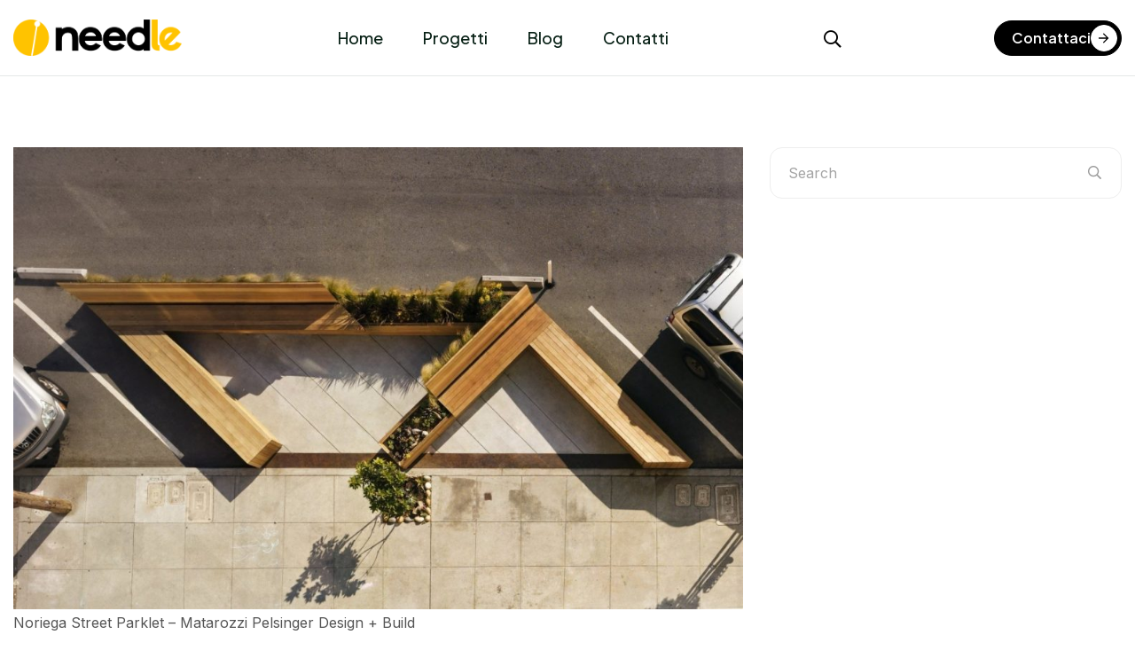

--- FILE ---
content_type: text/html; charset=UTF-8
request_url: https://needlecrowd.com/cos-e-un-parklet
body_size: 20506
content:
<!doctype html>
<html lang="it-IT">
<head>
	<meta charset="UTF-8">
	<meta name="viewport" content="width=device-width, initial-scale=1">
	<link rel="profile" href="https://gmpg.org/xfn/11">

	<style>
#wpadminbar #wp-admin-bar-wsm_free_top_button .ab-icon:before {
	content: "\f239";
	color: #FF9800;
	top: 3px;
}
</style><meta name='robots' content='index, follow, max-image-preview:large, max-snippet:-1, max-video-preview:-1' />

	<!-- This site is optimized with the Yoast SEO plugin v26.6 - https://yoast.com/wordpress/plugins/seo/ -->
	<title>Cos&#039;è un &quot;Parklet&quot;? - Needle Agopuntura Urbana</title>
	<meta name="description" content="Cos&#039;è un &quot;Parklet&quot;? Il parklet è una pratica di urbanismo tattico: un modo innovativo di fare urbanistica, basato su interventi realizzati..." />
	<link rel="canonical" href="https://needlecrowd.com/cos-e-un-parklet" />
	<meta property="og:locale" content="it_IT" />
	<meta property="og:type" content="article" />
	<meta property="og:title" content="Cos&#039;è un &quot;Parklet&quot;? - Needle Agopuntura Urbana" />
	<meta property="og:description" content="Cos&#039;è un &quot;Parklet&quot;? Il parklet è una pratica di urbanismo tattico: un modo innovativo di fare urbanistica, basato su interventi realizzati..." />
	<meta property="og:url" content="https://needlecrowd.com/cos-e-un-parklet" />
	<meta property="og:site_name" content="Needle Agopuntura Urbana" />
	<meta property="article:published_time" content="2019-11-05T16:54:38+00:00" />
	<meta property="article:modified_time" content="2026-01-11T11:47:42+00:00" />
	<meta property="og:image" content="https://needlecrowd.com/wp-content/uploads/2019/11/Screen-Shot-2019-05-31-at-10.49.41-AM-960x606.png" />
	<meta property="og:image:width" content="960" />
	<meta property="og:image:height" content="606" />
	<meta property="og:image:type" content="image/png" />
	<meta name="author" content="NeedleAdmin" />
	<meta name="twitter:card" content="summary_large_image" />
	<meta name="twitter:label1" content="Scritto da" />
	<meta name="twitter:data1" content="NeedleAdmin" />
	<meta name="twitter:label2" content="Tempo di lettura stimato" />
	<meta name="twitter:data2" content="5 minuti" />
	<script type="application/ld+json" class="yoast-schema-graph">{"@context":"https://schema.org","@graph":[{"@type":"Article","@id":"https://needlecrowd.com/cos-e-un-parklet#article","isPartOf":{"@id":"https://needlecrowd.com/cos-e-un-parklet"},"author":{"name":"NeedleAdmin","@id":"https://needlecrowd.com/#/schema/person/fe22ca8da1bf95ad904592278cea616a"},"headline":"Cos&#8217;è un &#8220;Parklet&#8221;?","datePublished":"2019-11-05T16:54:38+00:00","dateModified":"2026-01-11T11:47:42+00:00","mainEntityOfPage":{"@id":"https://needlecrowd.com/cos-e-un-parklet"},"wordCount":588,"publisher":{"@id":"https://needlecrowd.com/#organization"},"image":{"@id":"https://needlecrowd.com/cos-e-un-parklet#primaryimage"},"thumbnailUrl":"https://needlecrowd.com/wp-content/uploads/2019/11/Screen-Shot-2019-05-31-at-10.49.41-AM-960x606.png","keywords":["Agopuntura Urbana","Benedetto Bufalino","Parklet","Rigenerazione Urbana","Urban Acupuncture","Urban Regeneration"],"articleSection":["Blog"],"inLanguage":"it-IT"},{"@type":"WebPage","@id":"https://needlecrowd.com/cos-e-un-parklet","url":"https://needlecrowd.com/cos-e-un-parklet","name":"Cos'è un \"Parklet\"? - Needle Agopuntura Urbana","isPartOf":{"@id":"https://needlecrowd.com/#website"},"primaryImageOfPage":{"@id":"https://needlecrowd.com/cos-e-un-parklet#primaryimage"},"image":{"@id":"https://needlecrowd.com/cos-e-un-parklet#primaryimage"},"thumbnailUrl":"https://needlecrowd.com/wp-content/uploads/2019/11/Screen-Shot-2019-05-31-at-10.49.41-AM-960x606.png","datePublished":"2019-11-05T16:54:38+00:00","dateModified":"2026-01-11T11:47:42+00:00","description":"Cos'è un \"Parklet\"? Il parklet è una pratica di urbanismo tattico: un modo innovativo di fare urbanistica, basato su interventi realizzati...","breadcrumb":{"@id":"https://needlecrowd.com/cos-e-un-parklet#breadcrumb"},"inLanguage":"it-IT","potentialAction":[{"@type":"ReadAction","target":["https://needlecrowd.com/cos-e-un-parklet"]}]},{"@type":"ImageObject","inLanguage":"it-IT","@id":"https://needlecrowd.com/cos-e-un-parklet#primaryimage","url":"https://needlecrowd.com/wp-content/uploads/2019/11/Screen-Shot-2019-05-31-at-10.49.41-AM-960x606.png","contentUrl":"https://needlecrowd.com/wp-content/uploads/2019/11/Screen-Shot-2019-05-31-at-10.49.41-AM-960x606.png","width":960,"height":606},{"@type":"BreadcrumbList","@id":"https://needlecrowd.com/cos-e-un-parklet#breadcrumb","itemListElement":[{"@type":"ListItem","position":1,"name":"Home","item":"https://needlecrowd.com/"},{"@type":"ListItem","position":2,"name":"Blog Standard","item":"https://needlecrowd.com/blog-2"},{"@type":"ListItem","position":3,"name":"Cos&#8217;è un &#8220;Parklet&#8221;?"}]},{"@type":"WebSite","@id":"https://needlecrowd.com/#website","url":"https://needlecrowd.com/","name":"Needle Agopuntura Urbana","description":"Progettazione dello spazio pubblico","publisher":{"@id":"https://needlecrowd.com/#organization"},"potentialAction":[{"@type":"SearchAction","target":{"@type":"EntryPoint","urlTemplate":"https://needlecrowd.com/?s={search_term_string}"},"query-input":{"@type":"PropertyValueSpecification","valueRequired":true,"valueName":"search_term_string"}}],"inLanguage":"it-IT"},{"@type":"Organization","@id":"https://needlecrowd.com/#organization","name":"Needle Agopuntura Urbana","url":"https://needlecrowd.com/","logo":{"@type":"ImageObject","inLanguage":"it-IT","@id":"https://needlecrowd.com/#/schema/logo/image/","url":"https://needlecrowd.com/wp-content/uploads/2021/10/cropped-N_Logo_00_2021.png","contentUrl":"https://needlecrowd.com/wp-content/uploads/2021/10/cropped-N_Logo_00_2021.png","width":680,"height":417,"caption":"Needle Agopuntura Urbana"},"image":{"@id":"https://needlecrowd.com/#/schema/logo/image/"}},{"@type":"Person","@id":"https://needlecrowd.com/#/schema/person/fe22ca8da1bf95ad904592278cea616a","name":"NeedleAdmin","image":{"@type":"ImageObject","inLanguage":"it-IT","@id":"https://needlecrowd.com/#/schema/person/image/","url":"https://secure.gravatar.com/avatar/f8ff8ba7b0ba6c246630f2bd69e5f8b8bd497197733df65a68ec8e26a112274b?s=96&d=mm&r=g","contentUrl":"https://secure.gravatar.com/avatar/f8ff8ba7b0ba6c246630f2bd69e5f8b8bd497197733df65a68ec8e26a112274b?s=96&d=mm&r=g","caption":"NeedleAdmin"},"url":"https://needlecrowd.com/author/needleadmin"}]}</script>
	<!-- / Yoast SEO plugin. -->


<link rel="alternate" type="application/rss+xml" title="Needle Agopuntura Urbana &raquo; Feed" href="https://needlecrowd.com/feed" />
<link rel="alternate" type="application/rss+xml" title="Needle Agopuntura Urbana &raquo; Feed dei commenti" href="https://needlecrowd.com/comments/feed" />
<link rel="alternate" type="application/rss+xml" title="Needle Agopuntura Urbana &raquo; Cos&#8217;è un &#8220;Parklet&#8221;? Feed dei commenti" href="https://needlecrowd.com/cos-e-un-parklet/feed" />
<link rel="alternate" title="oEmbed (JSON)" type="application/json+oembed" href="https://needlecrowd.com/wp-json/oembed/1.0/embed?url=https%3A%2F%2Fneedlecrowd.com%2Fcos-e-un-parklet" />
<link rel="alternate" title="oEmbed (XML)" type="text/xml+oembed" href="https://needlecrowd.com/wp-json/oembed/1.0/embed?url=https%3A%2F%2Fneedlecrowd.com%2Fcos-e-un-parklet&#038;format=xml" />
<style id='wp-img-auto-sizes-contain-inline-css' type='text/css'>
img:is([sizes=auto i],[sizes^="auto," i]){contain-intrinsic-size:3000px 1500px}
/*# sourceURL=wp-img-auto-sizes-contain-inline-css */
</style>
<style id='wp-emoji-styles-inline-css' type='text/css'>

	img.wp-smiley, img.emoji {
		display: inline !important;
		border: none !important;
		box-shadow: none !important;
		height: 1em !important;
		width: 1em !important;
		margin: 0 0.07em !important;
		vertical-align: -0.1em !important;
		background: none !important;
		padding: 0 !important;
	}
/*# sourceURL=wp-emoji-styles-inline-css */
</style>
<link rel='stylesheet' id='wp-block-library-css' href='https://needlecrowd.com/wp-includes/css/dist/block-library/style.min.css?ver=8ca0c98b426f5c33d3c49c8007e6a6dc' type='text/css' media='all' />
<style id='classic-theme-styles-inline-css' type='text/css'>
/*! This file is auto-generated */
.wp-block-button__link{color:#fff;background-color:#32373c;border-radius:9999px;box-shadow:none;text-decoration:none;padding:calc(.667em + 2px) calc(1.333em + 2px);font-size:1.125em}.wp-block-file__button{background:#32373c;color:#fff;text-decoration:none}
/*# sourceURL=/wp-includes/css/classic-themes.min.css */
</style>
<style id='global-styles-inline-css' type='text/css'>
:root{--wp--preset--aspect-ratio--square: 1;--wp--preset--aspect-ratio--4-3: 4/3;--wp--preset--aspect-ratio--3-4: 3/4;--wp--preset--aspect-ratio--3-2: 3/2;--wp--preset--aspect-ratio--2-3: 2/3;--wp--preset--aspect-ratio--16-9: 16/9;--wp--preset--aspect-ratio--9-16: 9/16;--wp--preset--color--black: #000000;--wp--preset--color--cyan-bluish-gray: #abb8c3;--wp--preset--color--white: #ffffff;--wp--preset--color--pale-pink: #f78da7;--wp--preset--color--vivid-red: #cf2e2e;--wp--preset--color--luminous-vivid-orange: #ff6900;--wp--preset--color--luminous-vivid-amber: #fcb900;--wp--preset--color--light-green-cyan: #7bdcb5;--wp--preset--color--vivid-green-cyan: #00d084;--wp--preset--color--pale-cyan-blue: #8ed1fc;--wp--preset--color--vivid-cyan-blue: #0693e3;--wp--preset--color--vivid-purple: #9b51e0;--wp--preset--gradient--vivid-cyan-blue-to-vivid-purple: linear-gradient(135deg,rgb(6,147,227) 0%,rgb(155,81,224) 100%);--wp--preset--gradient--light-green-cyan-to-vivid-green-cyan: linear-gradient(135deg,rgb(122,220,180) 0%,rgb(0,208,130) 100%);--wp--preset--gradient--luminous-vivid-amber-to-luminous-vivid-orange: linear-gradient(135deg,rgb(252,185,0) 0%,rgb(255,105,0) 100%);--wp--preset--gradient--luminous-vivid-orange-to-vivid-red: linear-gradient(135deg,rgb(255,105,0) 0%,rgb(207,46,46) 100%);--wp--preset--gradient--very-light-gray-to-cyan-bluish-gray: linear-gradient(135deg,rgb(238,238,238) 0%,rgb(169,184,195) 100%);--wp--preset--gradient--cool-to-warm-spectrum: linear-gradient(135deg,rgb(74,234,220) 0%,rgb(151,120,209) 20%,rgb(207,42,186) 40%,rgb(238,44,130) 60%,rgb(251,105,98) 80%,rgb(254,248,76) 100%);--wp--preset--gradient--blush-light-purple: linear-gradient(135deg,rgb(255,206,236) 0%,rgb(152,150,240) 100%);--wp--preset--gradient--blush-bordeaux: linear-gradient(135deg,rgb(254,205,165) 0%,rgb(254,45,45) 50%,rgb(107,0,62) 100%);--wp--preset--gradient--luminous-dusk: linear-gradient(135deg,rgb(255,203,112) 0%,rgb(199,81,192) 50%,rgb(65,88,208) 100%);--wp--preset--gradient--pale-ocean: linear-gradient(135deg,rgb(255,245,203) 0%,rgb(182,227,212) 50%,rgb(51,167,181) 100%);--wp--preset--gradient--electric-grass: linear-gradient(135deg,rgb(202,248,128) 0%,rgb(113,206,126) 100%);--wp--preset--gradient--midnight: linear-gradient(135deg,rgb(2,3,129) 0%,rgb(40,116,252) 100%);--wp--preset--font-size--small: 13px;--wp--preset--font-size--medium: 20px;--wp--preset--font-size--large: 36px;--wp--preset--font-size--x-large: 42px;--wp--preset--spacing--20: 0.44rem;--wp--preset--spacing--30: 0.67rem;--wp--preset--spacing--40: 1rem;--wp--preset--spacing--50: 1.5rem;--wp--preset--spacing--60: 2.25rem;--wp--preset--spacing--70: 3.38rem;--wp--preset--spacing--80: 5.06rem;--wp--preset--shadow--natural: 6px 6px 9px rgba(0, 0, 0, 0.2);--wp--preset--shadow--deep: 12px 12px 50px rgba(0, 0, 0, 0.4);--wp--preset--shadow--sharp: 6px 6px 0px rgba(0, 0, 0, 0.2);--wp--preset--shadow--outlined: 6px 6px 0px -3px rgb(255, 255, 255), 6px 6px rgb(0, 0, 0);--wp--preset--shadow--crisp: 6px 6px 0px rgb(0, 0, 0);}:where(.is-layout-flex){gap: 0.5em;}:where(.is-layout-grid){gap: 0.5em;}body .is-layout-flex{display: flex;}.is-layout-flex{flex-wrap: wrap;align-items: center;}.is-layout-flex > :is(*, div){margin: 0;}body .is-layout-grid{display: grid;}.is-layout-grid > :is(*, div){margin: 0;}:where(.wp-block-columns.is-layout-flex){gap: 2em;}:where(.wp-block-columns.is-layout-grid){gap: 2em;}:where(.wp-block-post-template.is-layout-flex){gap: 1.25em;}:where(.wp-block-post-template.is-layout-grid){gap: 1.25em;}.has-black-color{color: var(--wp--preset--color--black) !important;}.has-cyan-bluish-gray-color{color: var(--wp--preset--color--cyan-bluish-gray) !important;}.has-white-color{color: var(--wp--preset--color--white) !important;}.has-pale-pink-color{color: var(--wp--preset--color--pale-pink) !important;}.has-vivid-red-color{color: var(--wp--preset--color--vivid-red) !important;}.has-luminous-vivid-orange-color{color: var(--wp--preset--color--luminous-vivid-orange) !important;}.has-luminous-vivid-amber-color{color: var(--wp--preset--color--luminous-vivid-amber) !important;}.has-light-green-cyan-color{color: var(--wp--preset--color--light-green-cyan) !important;}.has-vivid-green-cyan-color{color: var(--wp--preset--color--vivid-green-cyan) !important;}.has-pale-cyan-blue-color{color: var(--wp--preset--color--pale-cyan-blue) !important;}.has-vivid-cyan-blue-color{color: var(--wp--preset--color--vivid-cyan-blue) !important;}.has-vivid-purple-color{color: var(--wp--preset--color--vivid-purple) !important;}.has-black-background-color{background-color: var(--wp--preset--color--black) !important;}.has-cyan-bluish-gray-background-color{background-color: var(--wp--preset--color--cyan-bluish-gray) !important;}.has-white-background-color{background-color: var(--wp--preset--color--white) !important;}.has-pale-pink-background-color{background-color: var(--wp--preset--color--pale-pink) !important;}.has-vivid-red-background-color{background-color: var(--wp--preset--color--vivid-red) !important;}.has-luminous-vivid-orange-background-color{background-color: var(--wp--preset--color--luminous-vivid-orange) !important;}.has-luminous-vivid-amber-background-color{background-color: var(--wp--preset--color--luminous-vivid-amber) !important;}.has-light-green-cyan-background-color{background-color: var(--wp--preset--color--light-green-cyan) !important;}.has-vivid-green-cyan-background-color{background-color: var(--wp--preset--color--vivid-green-cyan) !important;}.has-pale-cyan-blue-background-color{background-color: var(--wp--preset--color--pale-cyan-blue) !important;}.has-vivid-cyan-blue-background-color{background-color: var(--wp--preset--color--vivid-cyan-blue) !important;}.has-vivid-purple-background-color{background-color: var(--wp--preset--color--vivid-purple) !important;}.has-black-border-color{border-color: var(--wp--preset--color--black) !important;}.has-cyan-bluish-gray-border-color{border-color: var(--wp--preset--color--cyan-bluish-gray) !important;}.has-white-border-color{border-color: var(--wp--preset--color--white) !important;}.has-pale-pink-border-color{border-color: var(--wp--preset--color--pale-pink) !important;}.has-vivid-red-border-color{border-color: var(--wp--preset--color--vivid-red) !important;}.has-luminous-vivid-orange-border-color{border-color: var(--wp--preset--color--luminous-vivid-orange) !important;}.has-luminous-vivid-amber-border-color{border-color: var(--wp--preset--color--luminous-vivid-amber) !important;}.has-light-green-cyan-border-color{border-color: var(--wp--preset--color--light-green-cyan) !important;}.has-vivid-green-cyan-border-color{border-color: var(--wp--preset--color--vivid-green-cyan) !important;}.has-pale-cyan-blue-border-color{border-color: var(--wp--preset--color--pale-cyan-blue) !important;}.has-vivid-cyan-blue-border-color{border-color: var(--wp--preset--color--vivid-cyan-blue) !important;}.has-vivid-purple-border-color{border-color: var(--wp--preset--color--vivid-purple) !important;}.has-vivid-cyan-blue-to-vivid-purple-gradient-background{background: var(--wp--preset--gradient--vivid-cyan-blue-to-vivid-purple) !important;}.has-light-green-cyan-to-vivid-green-cyan-gradient-background{background: var(--wp--preset--gradient--light-green-cyan-to-vivid-green-cyan) !important;}.has-luminous-vivid-amber-to-luminous-vivid-orange-gradient-background{background: var(--wp--preset--gradient--luminous-vivid-amber-to-luminous-vivid-orange) !important;}.has-luminous-vivid-orange-to-vivid-red-gradient-background{background: var(--wp--preset--gradient--luminous-vivid-orange-to-vivid-red) !important;}.has-very-light-gray-to-cyan-bluish-gray-gradient-background{background: var(--wp--preset--gradient--very-light-gray-to-cyan-bluish-gray) !important;}.has-cool-to-warm-spectrum-gradient-background{background: var(--wp--preset--gradient--cool-to-warm-spectrum) !important;}.has-blush-light-purple-gradient-background{background: var(--wp--preset--gradient--blush-light-purple) !important;}.has-blush-bordeaux-gradient-background{background: var(--wp--preset--gradient--blush-bordeaux) !important;}.has-luminous-dusk-gradient-background{background: var(--wp--preset--gradient--luminous-dusk) !important;}.has-pale-ocean-gradient-background{background: var(--wp--preset--gradient--pale-ocean) !important;}.has-electric-grass-gradient-background{background: var(--wp--preset--gradient--electric-grass) !important;}.has-midnight-gradient-background{background: var(--wp--preset--gradient--midnight) !important;}.has-small-font-size{font-size: var(--wp--preset--font-size--small) !important;}.has-medium-font-size{font-size: var(--wp--preset--font-size--medium) !important;}.has-large-font-size{font-size: var(--wp--preset--font-size--large) !important;}.has-x-large-font-size{font-size: var(--wp--preset--font-size--x-large) !important;}
:where(.wp-block-post-template.is-layout-flex){gap: 1.25em;}:where(.wp-block-post-template.is-layout-grid){gap: 1.25em;}
:where(.wp-block-term-template.is-layout-flex){gap: 1.25em;}:where(.wp-block-term-template.is-layout-grid){gap: 1.25em;}
:where(.wp-block-columns.is-layout-flex){gap: 2em;}:where(.wp-block-columns.is-layout-grid){gap: 2em;}
:root :where(.wp-block-pullquote){font-size: 1.5em;line-height: 1.6;}
/*# sourceURL=global-styles-inline-css */
</style>
<link rel='stylesheet' id='wsm-style-css' href='https://needlecrowd.com/wp-content/plugins/wp-stats-manager/css/style.css?ver=1.2' type='text/css' media='all' />
<link rel='stylesheet' id='sasico-font-text-css' href='https://needlecrowd.com/wp-content/themes/sasico/css/font-text.css?ver=8ca0c98b426f5c33d3c49c8007e6a6dc' type='text/css' media='all' />
<link rel='stylesheet' id='sasico-font-icomoon-css' href='https://needlecrowd.com/wp-content/themes/sasico/css/icomoon.css?ver=8ca0c98b426f5c33d3c49c8007e6a6dc' type='text/css' media='all' />
<link rel='stylesheet' id='sasico-plugin-css-css' href='https://needlecrowd.com/wp-content/themes/sasico/css/plugin-addon.css?ver=1.0' type='text/css' media='all' />
<link rel='stylesheet' id='sasico-style-css' href='https://needlecrowd.com/wp-content/themes/sasico/style.css?ver=1.1.1' type='text/css' media='all' />
<style id='sasico-style-inline-css' type='text/css'>
:root{--sasi-color-primary:#000000;--sasi-color-dark:#000000;--sasi-bg-color-green:#ffffff;} .dark-mode{--sasi-color-white:#000000; --sasi-bg-color-white:#000000;--sasi-bg-color-green:#ffffff;}.sasi-btn-primary{--sasi-btn-color:#ffffff;--sasi-btn-color-hover:#000000;--sasi-btn-bg-color:#000000;--sasi-btn-bg-color-hover:#ffffff;--sasi-btn-border-color-hover:#d5d5d5;}.sasi-btn-primary .sasi-icon{--sasi-btn-icon-color:#000000;--sasi-btn-icon-bg-color:#ffffff;}.sasi-btn-primary:hover .sasi-icon{--sasi-btn-icon-color-hover:#ffffff;--sasi-btn-icon-bg-color-hover:#000000;}.sasi-btn-dark{--sasi-btn-bg-color-hover:#ffffff;--sasi-btn-border-color-hover:#d5d5d5;}.sasi-btn-outline_1{--sasi-btn-color:#696969;--sasi-btn-color-hover:#ffffff;--sasi-btn-bg-color-hover:#061f14;--sasi-btn-border-color:#d5d5d5;}.sasi-btn-outline_1 .sasi-icon{--sasi-btn-icon-color:#ffffff;--sasi-btn-icon-bg-color:#061f14;}.sasi-btn-outline_1:hover .sasi-icon{--sasi-btn-icon-color-hover:#061f14;--sasi-btn-icon-bg-color-hover:#ffffff;}
/*# sourceURL=sasico-style-inline-css */
</style>
<link rel='stylesheet' id='sasico-preloader-css' href='https://needlecrowd.com/wp-content/themes/sasico/css/preloader.css?ver=8ca0c98b426f5c33d3c49c8007e6a6dc' type='text/css' media='all' />
<script type="text/javascript" src="https://needlecrowd.com/wp-includes/js/jquery/jquery.min.js?ver=3.7.1" id="jquery-core-js"></script>
<script type="text/javascript" src="https://needlecrowd.com/wp-includes/js/jquery/jquery-migrate.min.js?ver=3.4.1" id="jquery-migrate-js"></script>
<script type="text/javascript" id="sasico_scripts-js-extra">
/* <![CDATA[ */
var sasico_loadmore_params = {"ajaxurl":"https://needlecrowd.com/wp-admin/admin-ajax.php"};
//# sourceURL=sasico_scripts-js-extra
/* ]]> */
</script>
<script type="text/javascript" src="https://needlecrowd.com/wp-content/themes/sasico/js/theme-loadmore.js?ver=1768991095" id="sasico_scripts-js"></script>
<script type="text/javascript" src="https://needlecrowd.com/wp-content/themes/sasico/js/preloader.js?ver=8ca0c98b426f5c33d3c49c8007e6a6dc" id="sasico-preloader-js"></script>
<link rel="https://api.w.org/" href="https://needlecrowd.com/wp-json/" /><link rel="alternate" title="JSON" type="application/json" href="https://needlecrowd.com/wp-json/wp/v2/posts/3567" /><link rel="EditURI" type="application/rsd+xml" title="RSD" href="https://needlecrowd.com/xmlrpc.php?rsd" />
<!-- start Simple Custom CSS and JS -->
<style type="text/css">
.comments-area,
.comment-respond,
#comments {
  display: none !important;
}

</style>
<!-- end Simple Custom CSS and JS -->
<!-- start Simple Custom CSS and JS -->
<style type="text/css">
.wp-block-video video {
  width: 100%;
  height: 100%;
  object-fit: cover;
}
</style>
<!-- end Simple Custom CSS and JS -->
<!-- start Simple Custom CSS and JS -->
<style type="text/css">
/* Nasconde header e breadcrumb nelle pagine categoria */
.category .page-header {
  display: none !important;
}

/* Nasconde l’header nelle pagine di ricerca */
.search .page-header,
.search .sasi-breadcrumbs {
  display: none !important;
}

/* Desktop e tablet – esclude mobile */
@media (min-width: 768px) {

  /* Sposta verso l’alto il contenuto dei singoli articoli */
  .single-post .site-content {
    margin-top: -50px;
  }

  /* Sposta verso l’alto il contenuto delle categorie */
  .category .site-content {
    margin-top: -50px;
  }

}</style>
<!-- end Simple Custom CSS and JS -->
<!-- start Simple Custom CSS and JS -->
<style type="text/css">
/* Nasconde il widget Tag Cloud nei singoli articoli */
.single-post section#block-3 {
  display: none !important;
}

/* Nasconde qualsiasi widget CF7 nei singoli articoli */
.single-post .widget_block .wpcf7 {
  display: none !important;
}

/* Nasconde il tagcloud custom nei singoli articoli */
.single-post .tagcloud {
  display: none !important;
}</style>
<!-- end Simple Custom CSS and JS -->

        <!-- Wordpress Stats Manager -->
        <script type="text/javascript">
            var _wsm = _wsm || [];
            _wsm.push(['trackPageView']);
            _wsm.push(['enableLinkTracking']);
            _wsm.push(['enableHeartBeatTimer']);
            (function() {
                var u = "https://needlecrowd.com/wp-content/plugins/wp-stats-manager/";
                _wsm.push(['setUrlReferrer', ""]);
                _wsm.push(['setTrackerUrl', "https://needlecrowd.com/?wmcAction=wmcTrack"]);
                _wsm.push(['setSiteId', "1"]);
                _wsm.push(['setPageId', "3567"]);
                _wsm.push(['setWpUserId', "0"]);
                var d = document,
                    g = d.createElement('script'),
                    s = d.getElementsByTagName('script')[0];
                g.type = 'text/javascript';
                g.async = true;
                g.defer = true;
                g.src = u + 'js/wsm_new.js';
                s.parentNode.insertBefore(g, s);
            })();
        </script>
        <!-- End Wordpress Stats Manager Code -->
<link rel="pingback" href="https://needlecrowd.com/xmlrpc.php"><meta name="generator" content="Elementor 3.34.0; features: e_font_icon_svg, additional_custom_breakpoints; settings: css_print_method-external, google_font-enabled, font_display-swap">
			<style>
				.e-con.e-parent:nth-of-type(n+4):not(.e-lazyloaded):not(.e-no-lazyload),
				.e-con.e-parent:nth-of-type(n+4):not(.e-lazyloaded):not(.e-no-lazyload) * {
					background-image: none !important;
				}
				@media screen and (max-height: 1024px) {
					.e-con.e-parent:nth-of-type(n+3):not(.e-lazyloaded):not(.e-no-lazyload),
					.e-con.e-parent:nth-of-type(n+3):not(.e-lazyloaded):not(.e-no-lazyload) * {
						background-image: none !important;
					}
				}
				@media screen and (max-height: 640px) {
					.e-con.e-parent:nth-of-type(n+2):not(.e-lazyloaded):not(.e-no-lazyload),
					.e-con.e-parent:nth-of-type(n+2):not(.e-lazyloaded):not(.e-no-lazyload) * {
						background-image: none !important;
					}
				}
			</style>
			<!-- Meta Pixel Code -->
<script>
!function(f,b,e,v,n,t,s)
{if(f.fbq)return;n=f.fbq=function(){n.callMethod?
n.callMethod.apply(n,arguments):n.queue.push(arguments)};
if(!f._fbq)f._fbq=n;n.push=n;n.loaded=!0;n.version='2.0';
n.queue=[];t=b.createElement(e);t.async=!0;
t.src=v;s=b.getElementsByTagName(e)[0];
s.parentNode.insertBefore(t,s)}(window, document,'script',
'https://connect.facebook.net/en_US/fbevents.js');
fbq('init', '1412711285894951');
fbq('track', 'PageView');
</script>
<noscript><img height="1" width="1" style="display:none"
src="https://www.facebook.com/tr?id=1412711285894951&ev=PageView&noscript=1"
/></noscript>
<!-- End Meta Pixel Code --><link rel="icon" href="https://needlecrowd.com/wp-content/uploads/2020/06/cropped-Logo_WEB-150x150.png" sizes="32x32" />
<link rel="icon" href="https://needlecrowd.com/wp-content/uploads/2020/06/cropped-Logo_WEB-300x300.png" sizes="192x192" />
<link rel="apple-touch-icon" href="https://needlecrowd.com/wp-content/uploads/2020/06/cropped-Logo_WEB-300x300.png" />
<meta name="msapplication-TileImage" content="https://needlecrowd.com/wp-content/uploads/2020/06/cropped-Logo_WEB-300x300.png" />
<style id="kirki-inline-styles">@media (max-width: 767px){}@media (min-width: 768px) and (max-width: 1024px){}@media (min-width: 1024px){}.page-header{background:#faf8f4;background-color:#faf8f4;}body{font-size:16px;font-weight:400;line-height:1.875;text-transform:none;color:#555555;}h1{font-size:40px;line-height:1.3;}h2{font-size:40px;line-height:1.3;}h3{font-size:24px;line-height:1.4;}h4{font-size:22px;}h5{font-size:20px;}h6{font-size:20px;font-weight:500;line-height:1.4;text-transform:h6;color:#1a1a1a;}</style></head>

<body data-rsssl=1 class="wp-singular post-template-default single single-post postid-3567 single-format-standard wp-custom-logo wp-theme-sasico elementor-default elementor-kit-8054 light-mode sasico-theme-ver-1.1.1 wordpress-version-6.9">
<div id="preloader" style="background:#fff"><div class="loader-content"><img style="width:120; height:" src="https://needlecrowd.com/wp-content/uploads/needle-icon-web-2026.webp" alt="Preload Logo" class="loader-logo"></div></div>
<div id="page" class="site">

<header id="site-header" class="site-header header-static">

    <div class="header-desktop">		<div data-elementor-type="wp-post" data-elementor-id="8088" class="elementor elementor-8088">
				<div class="elementor-element elementor-element-eba1294 sticky-header e-flex e-con-boxed e-con e-parent" data-id="eba1294" data-element_type="container">
					<div class="e-con-inner">
				<div class="elementor-element elementor-element-7ec16af elementor-widget elementor-widget-sasico-logo" data-id="7ec16af" data-element_type="widget" data-widget_type="sasico-logo.default">
				<div class="elementor-widget-container">
								
	    	<div class="the-logo">
				<a href="https://needlecrowd.com/">
					<img src="https://needlecrowd.com/wp-content/uploads/needle-logo-web-1-2026.webp" alt="Needle Agopuntura Urbana">
				</a>			        
		    </div>
		    
	    				</div>
				</div>
				<div class="elementor-element elementor-element-cee20cb elementor-widget elementor-widget-sasico-menu" data-id="cee20cb" data-element_type="widget" data-widget_type="sasico-menu.default">
				<div class="elementor-widget-container">
								
	    	<nav id="site-navigation" class="main-navigation">			
				<ul id="primary-menu" class="menu"><li id="menu-item-8340" class="menu-item menu-item-type-post_type menu-item-object-page menu-item-home menu-item-8340"><a href="https://needlecrowd.com/">Home</a></li>
<li id="menu-item-8338" class="menu-item menu-item-type-taxonomy menu-item-object-category menu-item-8338"><a href="https://needlecrowd.com/category/progetti">Progetti</a></li>
<li id="menu-item-8339" class="menu-item menu-item-type-taxonomy menu-item-object-category current-post-ancestor current-menu-parent current-post-parent menu-item-8339"><a href="https://needlecrowd.com/category/blog">Blog</a></li>
<li id="menu-item-8641" class="menu-item menu-item-type-post_type menu-item-object-page menu-item-8641"><a href="https://needlecrowd.com/contact-us">Contatti</a></li>
</ul>			</nav>
			
	    				</div>
				</div>
				<div class="elementor-element elementor-element-32b5763 elementor-widget elementor-widget-sasico-search" data-id="32b5763" data-element_type="widget" data-widget_type="sasico-search.default">
				<div class="elementor-widget-container">
								
	    	<div class="sasi-search sasi-cta-header">
				<div class="toggle-search sasi-cta-icons">
					<i class="ss-search"></i>
				</div>
				<div class="site-overlay search-overlay">
					<a class="ss-search-close btn-close" href="#" aria-label="Close"><svg aria-hidden="true" role="img" focusable="false" width="16" height="16" viewBox="0 0 16 16"><path d="M16 1.4L14.6 0L8 6.6L1.4 0L0 1.4L6.6 8L0 14.6L1.4 16L8 9.4L14.6 16L16 14.6L9.4 8L16 1.4Z"></path></svg></a>
					<div class="sasi-form-inner">
						<form method="get" class="search-form" action="https://needlecrowd.com/" >
    <label><span class="screen-reader-text">Search for:</span>
    <input type="search" class="search-field" placeholder="Enter keywords…" value="" name="s" /></label>
	<button aria-label="" class="wp-block-search__button wp-element-button" type="submit"></button>
    </form>					</div>									
				</div>
			</div>
		    
	    				</div>
				</div>
				<div class="elementor-element elementor-element-4af5dbf elementor-widget elementor-widget-sasi-button" data-id="4af5dbf" data-element_type="widget" data-widget_type="sasi-button.default">
				<div class="elementor-widget-container">
							
		<a href="https://needlecrowd.com/contact-us" class="sasi-btn sasi-btn-dark sasi-btn-icon sasi-btn-icon__right">
			<span class="sasi-text">Contattaci</span> 
							<span class="sasi-icon">
					<svg xmlns="http://www.w3.org/2000/svg" width="15" height="14" viewBox="0 0 15 14" fill="none"><path d="M6.84375 13.8125C6.96875 13.9688 7.21875 13.9688 7.375 13.8125L13.9062 7.28125C14.0625 7.125 14.0625 6.90625 13.9062 6.75L7.375 0.21875C7.21875 0.0625 6.96875 0.0625 6.84375 0.21875L6.21875 0.8125C6.0625 0.96875 6.0625 1.21875 6.21875 1.34375L11.0625 6.1875H0.375C0.1875 6.1875 0 6.375 0 6.5625V7.4375C0 7.65625 0.1875 7.8125 0.375 7.8125H11.0625L6.21875 12.6875C6.0625 12.8125 6.0625 13.0625 6.21875 13.2188L6.84375 13.8125Z" fill="#0E0E0E"></path></svg>				</span>
					</a>
	    
	    				</div>
				</div>
					</div>
				</div>
				</div>
		</div>
    <div class="header-mobile">		<div data-elementor-type="wp-post" data-elementor-id="19" class="elementor elementor-19">
				<div class="elementor-element elementor-element-b4525bf e-con-full sticky-header e-flex e-con e-parent" data-id="b4525bf" data-element_type="container" data-settings="{&quot;background_background&quot;:&quot;classic&quot;}">
		<div class="elementor-element elementor-element-8563124 e-con-full e-flex e-con e-child" data-id="8563124" data-element_type="container">
				<div class="elementor-element elementor-element-08c1de7 elementor-widget elementor-widget-sasico-logo" data-id="08c1de7" data-element_type="widget" data-widget_type="sasico-logo.default">
				<div class="elementor-widget-container">
								
	    	<div class="the-logo">
				<a href="https://needlecrowd.com/">
					<img src="https://needlecrowd.com/wp-content/uploads/needle-logo-web-1-2026.webp" alt="Needle Agopuntura Urbana">
				</a>			        
		    </div>
		    
	    				</div>
				</div>
				</div>
		<div class="elementor-element elementor-element-a2ada65 e-con-full e-flex e-con e-child" data-id="a2ada65" data-element_type="container">
				<div class="elementor-element elementor-element-da21f6e elementor-widget elementor-widget-sasico-search" data-id="da21f6e" data-element_type="widget" data-widget_type="sasico-search.default">
				<div class="elementor-widget-container">
								
	    	<div class="sasi-search sasi-cta-header">
				<div class="toggle-search sasi-cta-icons">
					<i class="ss-search"></i>
				</div>
				<div class="site-overlay search-overlay">
					<a class="ss-search-close btn-close" href="#" aria-label="Close"><svg aria-hidden="true" role="img" focusable="false" width="16" height="16" viewBox="0 0 16 16"><path d="M16 1.4L14.6 0L8 6.6L1.4 0L0 1.4L6.6 8L0 14.6L1.4 16L8 9.4L14.6 16L16 14.6L9.4 8L16 1.4Z"></path></svg></a>
					<div class="sasi-form-inner">
						<form method="get" class="search-form" action="https://needlecrowd.com/" >
    <label><span class="screen-reader-text">Search for:</span>
    <input type="search" class="search-field" placeholder="Enter keywords…" value="" name="s" /></label>
	<button aria-label="" class="wp-block-search__button wp-element-button" type="submit"></button>
    </form>					</div>									
				</div>
			</div>
		    
	    				</div>
				</div>
				<div class="elementor-element elementor-element-040296f elementor-widget elementor-widget-sasico-menu-mobile" data-id="040296f" data-element_type="widget" data-widget_type="sasico-menu-mobile.default">
				<div class="elementor-widget-container">
								
	    	<div class="sasi-menu-mobile sasi-cta-header">
				<div id="mmenu-toggle" class="mmenu-toggle">
					<button type="button" aria-label="menu mobile">
						<i class="ss-menu1"></i>
					</button>
				</div>
				<div class="site-overlay mmenu-overlay"></div>
				<div id="mmenu-wrapper" class="mmenu-wrapper">
					<div class="mmenu-inner">
						<a class="mmenu-close btn-close" href="#" aria-label="Close"><svg aria-hidden="true" role="img" focusable="false" width="16" height="16" viewBox="0 0 16 16"><path d="M16 1.4L14.6 0L8 6.6L1.4 0L0 1.4L6.6 8L0 14.6L1.4 16L8 9.4L14.6 16L16 14.6L9.4 8L16 1.4Z"></path></svg></a>
						<div class="mobile-nav">
							<ul id="menu-menu" class="mobile_mainmenu none-style"><li class="menu-item menu-item-type-post_type menu-item-object-page menu-item-home menu-item-8340"><a href="https://needlecrowd.com/">Home</a></li>
<li class="menu-item menu-item-type-taxonomy menu-item-object-category menu-item-8338"><a href="https://needlecrowd.com/category/progetti">Progetti</a></li>
<li class="menu-item menu-item-type-taxonomy menu-item-object-category current-post-ancestor current-menu-parent current-post-parent menu-item-8339"><a href="https://needlecrowd.com/category/blog">Blog</a></li>
<li class="menu-item menu-item-type-post_type menu-item-object-page menu-item-8641"><a href="https://needlecrowd.com/contact-us">Contatti</a></li>
</ul>						</div>   	
					</div>   	
				</div>
			</div>
	    				</div>
				</div>
				</div>
				</div>
				</div>
		</div>
</header>
<div id="content" class="site-content">
		<div class="entry-content">
		<div class="container">
			<div class="row">
				<div id="primary" class="content-area col-lg-8 col-md-8 col-sm-12">
					<main id="main" class="site-main">
						
					
<article id="post-3567" class="blog-post post-box post-3567 post type-post status-publish format-standard has-post-thumbnail hentry category-blog tag-agopuntura-urbana tag-benedetto-bufalino tag-parklet tag-rigenerazione-urbana tag-urban-acupuncture tag-urban-regeneration">
    <div class="entry-text">
        <div class="entry-summary">

            
<figure class="wp-block-image alignwide"><a href="https://needlecrowd.com/wp-content/uploads/2019/11/Noriega-Street-Parklet-Matarozzi-Pelsinger-10-728x400.jpg"><img fetchpriority="high" decoding="async" width="1024" height="648" src="https://needlecrowd.com/wp-content/uploads/2019/11/pp_231112_07-940x1485-1024x648.jpg" alt="Cos'è un &quot;Parklet&quot;?" class="wp-image-3580" srcset="https://needlecrowd.com/wp-content/uploads/2019/11/pp_231112_07-940x1485-1024x648.jpg 1024w, https://needlecrowd.com/wp-content/uploads/2019/11/pp_231112_07-940x1485-300x190.jpg 300w, https://needlecrowd.com/wp-content/uploads/2019/11/pp_231112_07-940x1485-768x486.jpg 768w, https://needlecrowd.com/wp-content/uploads/2019/11/pp_231112_07-940x1485.jpg 1485w" sizes="(max-width: 1024px) 100vw, 1024px" /></a><figcaption class="wp-element-caption"> Noriega Street Parklet &#8211; Matarozzi Pelsinger Design + Build </figcaption></figure>



<h1 class="wp-block-heading">Cos&#8217;è un &#8220;Parklet&#8221;?</h1>



<p class="has-text-align-justify">Il parklet è una pratica di urbanismo tattico: un modo innovativo di fare urbanistica, basato su interventi realizzati a breve termine e a basso costo, volti alla creazione di nuovi spazi pubblici. Questi interventi consentono di sperimentare un uso diverso degli spazi della città e di mettere in atto strategie a lungo termine per promuovere la vivibilità dei quartieri. <br>Il parklet è semplicemente un&#8217;estensione del marciapiede che offre più spazio e servizi per i cittadini che usano la strada. Solitamente i parklet sono installati su corsie di parcheggio e utilizzano diversi posti auto estendendosi in genere dal livello del marciapiede fino alla larghezza del parcheggio adiacente.<br>Sono estensioni dell’area pedonale pensate per le persone, offrono un posto dove fermarsi, sedersi e riposare mentre si svolgono varie attività. Nei casi in cui un parklet non è concepito per ospitare persone, può fornire vegetazione, arte o altri servizi;  possono  inoltre ospitare un parcheggio per biciclette e tante altre funzioni.</p>



<figure class="wp-block-image alignwide"><img decoding="async" width="1024" height="731" src="https://needlecrowd.com/wp-content/uploads/2019/11/Parklet-Bench_WMBstudio_Tooley-Street_London-Bridge_Team-London-Bridge_Transport-for-London_dezeen_1568_5-1024x731.jpg" alt="Cos'è un &quot;Parklet&quot;?" class="wp-image-3368" srcset="https://needlecrowd.com/wp-content/uploads/2019/11/Parklet-Bench_WMBstudio_Tooley-Street_London-Bridge_Team-London-Bridge_Transport-for-London_dezeen_1568_5-1024x731.jpg 1024w, https://needlecrowd.com/wp-content/uploads/2019/11/Parklet-Bench_WMBstudio_Tooley-Street_London-Bridge_Team-London-Bridge_Transport-for-London_dezeen_1568_5-300x214.jpg 300w, https://needlecrowd.com/wp-content/uploads/2019/11/Parklet-Bench_WMBstudio_Tooley-Street_London-Bridge_Team-London-Bridge_Transport-for-London_dezeen_1568_5-768x549.jpg 768w, https://needlecrowd.com/wp-content/uploads/2019/11/Parklet-Bench_WMBstudio_Tooley-Street_London-Bridge_Team-London-Bridge_Transport-for-London_dezeen_1568_5-1536x1097.jpg 1536w, https://needlecrowd.com/wp-content/uploads/2019/11/Parklet-Bench_WMBstudio_Tooley-Street_London-Bridge_Team-London-Bridge_Transport-for-London_dezeen_1568_5.jpg 1568w" sizes="(max-width: 1024px) 100vw, 1024px" /><figcaption class="wp-element-caption"> Parklet &#8211; WMB Studio</figcaption></figure>



<h3 class="wp-block-heading">Chi promuove e come si gestisce un Parklet?</h3>



<p class="has-text-align-justify">I parklet sono in genere gestiti attraverso partnership con aziende adiacenti e/o residenti del quartiere, i quali mantengono vivo e pulito lo spazio, tenendolo libero da rifiuti e sporcizia. In assenza di partner locali, un parklet può essere installato e gestito dalla città come un tradizionale spazio pubblico.</p>



<p class="has-text-align-justify">Il parklet è concepito con un carattere temporaneo, consente di testare le soluzioni in maniera reversibile prima di investire tempo e risorse in una sistemazione strutturale definitiva. Perciò il parklet, per definizione, non viene considerato come una modifica permanente della viabilità, ma deve essere progettato per una rimozione futura rapida e semplice, anche  in caso di emergenze o per altri motivi come dei lavori di manutenzione al manto stradale. <br>L’importanza del parklet è quella di far parte di una serie di soluzioni ad interim, leggere, veloci ed economiche che possono anticipare benefici immediati, testare soluzioni sperimentali, aiutare a prendere le scelte più corrette e supportare il processo decisionale verso una successiva soluzione permanente di riqualificazione urbana.</p>



<figure class="wp-block-image alignwide"><img loading="lazy" decoding="async" width="950" height="623" src="https://needlecrowd.com/wp-content/uploads/2019/11/Four-Strips1.jpg" alt="" class="wp-image-3583" srcset="https://needlecrowd.com/wp-content/uploads/2019/11/Four-Strips1.jpg 950w, https://needlecrowd.com/wp-content/uploads/2019/11/Four-Strips1-300x197.jpg 300w, https://needlecrowd.com/wp-content/uploads/2019/11/Four-Strips1-768x504.jpg 768w" sizes="(max-width: 950px) 100vw, 950px" /><figcaption class="wp-element-caption">Sunset Parklet &#8211; INTERSTICE Architects</figcaption></figure>



<h3 class="wp-block-heading">La ricollocazione delle aree di parcheggio danneggia le attività locali?</h3>



<p class="has-text-align-justify">Ricerche internazionali dimostrano come progettare strade più facili da percorrere a piedi e in bicicletta abbia un&#8217;influenza positiva sugli affari e come molti negozi vedano un aumento delle vendite con l&#8217;aumento del traffico pedonale.<br>Secondo <a aria-label="FastCasual (si apre in una nuova scheda)" href="https://www.fastcasual.com/" target="_blank" rel="noreferrer noopener">FastCasual</a>, i posti a sedere all&#8217;aperto possono aumentare le entrate di un esercizio commerciale fino al 30%. La maggior parte delle attività commerciali nel centro città sono limitate a pochi tavolini e sedie sul marciapiede o ad un patio nascosto dietro l&#8217;edificio. Un parklet può fornire posti a sedere da 4 a 10 persone, a seconda del design, contribuendo in modo sostanziale ad un aumento delle entrate.<br>I parklet hanno iniziato ad apparire in città come San Francisco e Miami già nel 2005 e, secondo uno studio sull&#8217;impatto del parklet del 2011 a San Francisco (<a aria-label="Parklet Impact Study (si apre in una nuova scheda)" href="https://groundplaysf.org/publication/parklet-plaza-impact-studies/" target="_blank" rel="noreferrer noopener"><em>Parklet Impact Study</em></a><em>, The influence of parklets on pedestrian  traffic, behavior, and perception in San Francisco, April – August, 2011</em>), una strada con parklet ha aumentato il traffico pedonale del 44% dopo che i parklet sono stati costruiti; inoltre lo studio mostra che il numero di persone che si fermano nel quartiere per &#8220;impegnarsi in varie attività&#8221; è quasi triplicato. Il parklet quindi, oltre a rappresentare un uso virtuoso dello spazio pubblico, è ancheuna strategia vincente per le attività commerciali.</p>



<figure class="wp-block-image"><img loading="lazy" decoding="async" width="960" height="606" src="https://needlecrowd.com/wp-content/uploads/2019/11/Screen-Shot-2019-05-31-at-10.49.41-AM-960x606.png" alt="" class="wp-image-3576" srcset="https://needlecrowd.com/wp-content/uploads/2019/11/Screen-Shot-2019-05-31-at-10.49.41-AM-960x606.png 960w, https://needlecrowd.com/wp-content/uploads/2019/11/Screen-Shot-2019-05-31-at-10.49.41-AM-960x606-300x189.png 300w, https://needlecrowd.com/wp-content/uploads/2019/11/Screen-Shot-2019-05-31-at-10.49.41-AM-960x606-768x485.png 768w" sizes="(max-width: 960px) 100vw, 960px" /><figcaption class="wp-element-caption"> Parking El Espolon &#8211; Benedetto Bufalino</figcaption></figure>



<div style="height:30px" aria-hidden="true" class="wp-block-spacer"></div>



<p class="has-text-align-center"><strong>“Are those two parking spaces better </strong><br><strong>used by 150 unique users? Or by two cars?”</strong><br> <em>Prema Gupta</em></p>



<div style="height:100px" aria-hidden="true" class="wp-block-spacer"></div>

        </div>
        
        <div class="tagcloud clearfix">Popular Tags: <a href="https://needlecrowd.com/tag/agopuntura-urbana" rel="tag">Agopuntura Urbana</a><a href="https://needlecrowd.com/tag/benedetto-bufalino" rel="tag">Benedetto Bufalino</a><a href="https://needlecrowd.com/tag/parklet" rel="tag">Parklet</a><a href="https://needlecrowd.com/tag/rigenerazione-urbana" rel="tag">Rigenerazione Urbana</a><a href="https://needlecrowd.com/tag/urban-acupuncture" rel="tag">Urban Acupuncture</a><a href="https://needlecrowd.com/tag/urban-regeneration" rel="tag">Urban Regeneration</a></div>                <div class="post-nav"><div class="btn-nav post-prev"><a href="https://needlecrowd.com/piazze-aperte-comune-di-milano" rel="prev"><div class="nav-thumb"><img width="990" height="660" src="https://needlecrowd.com/wp-content/uploads/2019/11/Piazza-a-Nolojpg.jpg" class="attachment-post-thumbnail size-post-thumbnail wp-post-image" alt="" decoding="async" srcset="https://needlecrowd.com/wp-content/uploads/2019/11/Piazza-a-Nolojpg.jpg 990w, https://needlecrowd.com/wp-content/uploads/2019/11/Piazza-a-Nolojpg-300x200.jpg 300w, https://needlecrowd.com/wp-content/uploads/2019/11/Piazza-a-Nolojpg-768x512.jpg 768w" sizes="(max-width: 990px) 100vw, 990px" /></div><div class="nav-text"><h6>Piazze Aperte &#8211; Comune di Milano</h6><span>Scopri di più</span></div></a></div><div class="btn-nav post-next"><a href="https://needlecrowd.com/intervista-di-matteo-pettinaroli" rel="next"><div class="nav-text"><h6>Cariboni Group: Agopunture urbane e illuminazione. Intervista a Matteo Pettinaroli</h6><span>Scopri di più</span></div><div class="nav-thumb"><img width="800" height="450" src="https://needlecrowd.com/wp-content/uploads/phpThumb_generated_thumbnailjpg.jpg" class="attachment-post-thumbnail size-post-thumbnail wp-post-image" alt="" decoding="async" srcset="https://needlecrowd.com/wp-content/uploads/phpThumb_generated_thumbnailjpg.jpg 800w, https://needlecrowd.com/wp-content/uploads/phpThumb_generated_thumbnailjpg-300x169.jpg 300w, https://needlecrowd.com/wp-content/uploads/phpThumb_generated_thumbnailjpg-768x432.jpg 768w" sizes="(max-width: 800px) 100vw, 800px" /></div></a></div></div>    </div>
</article>

<div id="comments" class="comments-area">

    
        <h3 class="comments-title">Comments (2)</h3>

        <ol class="comment-list">
            
        <li id="comment-8684" class="pingback even thread-even depth-1 comment-item">
            <article class="comment-wrap clearfix">

                <div class="gravatar">
                                    </div>

                <div class="comment-content">
                    <div class="comment-meta">
                        <h6 class="comment-author">In Svezia si ripensa lo spazio urbano con la one-minute city - Brand for the City</h6>
                        <span class="comment-time">Ottobre 20, 2022</span>
                        <div class="comment-reply"></div>
                    </div>
                    <div class="comment-text">
                                                    <p>[&#8230;] Cos’è un “Parklet”?, Needle Agopuntura Urbana [&#8230;]</p>
                                            </div>
                </div>

            </article>
        </li>

        </li><!-- #comment-## -->

        <li id="comment-8685" class="pingback odd alt thread-odd thread-alt depth-1 comment-item">
            <article class="comment-wrap clearfix">

                <div class="gravatar">
                                    </div>

                <div class="comment-content">
                    <div class="comment-meta">
                        <h6 class="comment-author">Arrivano i parklet: meno parcheggi, più spazio per la comunità! &#8211; Brand for the City</h6>
                        <span class="comment-time">Febbraio 23, 2023</span>
                        <div class="comment-reply"></div>
                    </div>
                    <div class="comment-text">
                                                    <p>[&#8230;] Cos&#8217;è un parklet?, Needle Agopuntura Urbana [&#8230;]</p>
                                            </div>
                </div>

            </article>
        </li>

        </li><!-- #comment-## -->
        </ol><!-- .comment-list -->

                    <p class="no-comments">Comments are closed.</p>
        
</div><!-- #comments -->
					</main><!-- #main -->
				</div><!-- #primary -->
				
				
<aside id="primary-sidebar" class="widget-area primary-sidebar col-lg-4 col-md-4 col-sm-12">
	<section id="block-1" class="widget widget_block widget_search"><form role="search" method="get" action="https://needlecrowd.com/" class="wp-block-search__button-outside wp-block-search__text-button wp-block-search"    ><label class="wp-block-search__label screen-reader-text" for="wp-block-search__input-1" > </label><div class="wp-block-search__inside-wrapper"  style="width: 666px"><input class="wp-block-search__input" id="wp-block-search__input-1" placeholder="Search" value="" type="search" name="s" required /><button aria-label="" class="wp-block-search__button wp-element-button" type="submit" > </button></div></form></section></aside><!-- #secondary -->
			</div>
		</div>	
	</div>

	</div><!-- #content -->
	<footer id="site-footer" class="site-footer" itemscope="itemscope" itemtype="http://schema.org/WPFooter">		<div data-elementor-type="wp-post" data-elementor-id="24" class="elementor elementor-24">
				<div class="elementor-element elementor-element-f675e6b e-con-full section-padd-top e-flex e-con e-parent" data-id="f675e6b" data-element_type="container">
		<div class="elementor-element elementor-element-ed0a104 elementor-hidden-desktop elementor-hidden-tablet elementor-hidden-mobile e-flex e-con-boxed e-con e-child" data-id="ed0a104" data-element_type="container">
					<div class="e-con-inner">
		<div class="elementor-element elementor-element-702d3cd e-con-full e-flex elementor-invisible e-con e-child" data-id="702d3cd" data-element_type="container" data-settings="{&quot;animation&quot;:&quot;fadeIn&quot;}">
				<div class="elementor-element elementor-element-ca82e2a elementor-widget elementor-widget-heading" data-id="ca82e2a" data-element_type="widget" data-widget_type="heading.default">
					<h2 class="elementor-heading-title elementor-size-default">Progettiamo insieme lo spazio urbano</h2>				</div>
				<div class="elementor-element elementor-element-02e89f7 contact-list sasi-view-default elementor-widget elementor-widget-sasi-icon-list" data-id="02e89f7" data-element_type="widget" data-widget_type="sasi-icon-list.default">
				<div class="elementor-widget-container">
						        <div class="sasi-icon-list-wrapper">
	        	<ul class="unstyle sasi-icon-list-items --inline-items">
	        			        			<li class="sasi-icon-list-item --inline-item">
	        				<a href="">							<span class="sasi-icon-list-text title-link">info@needlecrowd.com</span>
															</a>
								        			</li>
	        			        	</ul>
	        </div>
	    				</div>
				</div>
				</div>
		<div class="elementor-element elementor-element-e8e62c4 e-con-full elementor-hidden-desktop e-flex e-con e-child" data-id="e8e62c4" data-element_type="container">
		<div class="elementor-element elementor-element-5257e97 e-con-full e-flex elementor-invisible e-con e-child" data-id="5257e97" data-element_type="container" data-settings="{&quot;background_background&quot;:&quot;classic&quot;,&quot;animation&quot;:&quot;fadeIn&quot;,&quot;animation_delay&quot;:150}">
				<div class="elementor-element elementor-element-c6b7e0f elementor-widget elementor-widget-heading" data-id="c6b7e0f" data-element_type="widget" data-widget_type="heading.default">
					<h4 class="elementor-heading-title elementor-size-default">Subscribe our newsletter to get latest insights and tips</h4>				</div>
				<div class="elementor-element elementor-element-a56f5a6 elementor-widget elementor-widget-shortcode" data-id="a56f5a6" data-element_type="widget" data-widget_type="shortcode.default">
							<div class="elementor-shortcode">[mc4wp_form id=29]</div>
						</div>
				<div class="elementor-element elementor-element-3c9196b elementor-widget elementor-widget-heading" data-id="3c9196b" data-element_type="widget" data-widget_type="heading.default">
					<h5 class="elementor-heading-title elementor-size-default">Social Media</h5>				</div>
				<div class="elementor-element elementor-element-7cb5fdc sasi-view-default elementor-widget elementor-widget-sasi-icon-list" data-id="7cb5fdc" data-element_type="widget" data-widget_type="sasi-icon-list.default">
				<div class="elementor-widget-container">
						        <div class="sasi-icon-list-wrapper">
	        	<ul class="unstyle sasi-icon-list-items --inline-items">
	        			        			<li class="sasi-icon-list-item --inline-item">
	        				<a href="#">							<span class="sasi-icon-list-text title-link">Instagram</span>
															</a>
								        			</li>
	        			        			<li class="sasi-icon-list-item --inline-item">
	        				<a href="#">							<span class="sasi-icon-list-text title-link">Twitter</span>
															</a>
								        			</li>
	        			        			<li class="sasi-icon-list-item --inline-item">
	        				<a href="#">							<span class="sasi-icon-list-text title-link">LinkedIn</span>
															</a>
								        			</li>
	        			        			<li class="sasi-icon-list-item --inline-item">
	        				<a href="#">							<span class="sasi-icon-list-text title-link">Facebook</span>
															</a>
								        			</li>
	        			        	</ul>
	        </div>
	    				</div>
				</div>
				</div>
				</div>
					</div>
				</div>
		<div class="elementor-element elementor-element-027b4a8 e-con-full section-padd-top e-flex e-con e-child" data-id="027b4a8" data-element_type="container">
				<div class="elementor-element elementor-element-f15dd71 white-space-nowrap elementor-hidden-mobile elementor-invisible elementor-widget elementor-widget-heading" data-id="f15dd71" data-element_type="widget" data-settings="{&quot;_animation&quot;:&quot;fadeInUp&quot;,&quot;_animation_delay&quot;:250}" data-widget_type="heading.default">
					<h2 class="elementor-heading-title elementor-size-default">@needlecrowd</h2>				</div>
				<div class="elementor-element elementor-element-6294d12 elementor-hidden-desktop elementor-hidden-tablet elementor-widget elementor-widget-heading" data-id="6294d12" data-element_type="widget" data-widget_type="heading.default">
					<h1 class="elementor-heading-title elementor-size-default">@needlecrowd</h1>				</div>
				</div>
		<div class="elementor-element elementor-element-034a6d6 e-flex e-con-boxed e-con e-child" data-id="034a6d6" data-element_type="container">
					<div class="e-con-inner">
				<div class="elementor-element elementor-element-c7ba0b4 elementor-invisible elementor-widget elementor-widget-text-editor" data-id="c7ba0b4" data-element_type="widget" data-settings="{&quot;_animation&quot;:&quot;fadeIn&quot;,&quot;_animation_delay&quot;:300}" data-widget_type="text-editor.default">
									<p>Needle, 2017-2026 © All rights reserved</p>								</div>
				<div class="elementor-element elementor-element-fc31967 sasi-view-default elementor-invisible elementor-widget elementor-widget-sasi-icon-list" data-id="fc31967" data-element_type="widget" data-settings="{&quot;_animation&quot;:&quot;fadeIn&quot;,&quot;_animation_delay&quot;:300}" data-widget_type="sasi-icon-list.default">
				<div class="elementor-widget-container">
						        <div class="sasi-icon-list-wrapper">
	        	<ul class="unstyle sasi-icon-list-items --inline-items">
	        			        			<li class="sasi-icon-list-item --inline-item">
	        				<a href="#">							<span class="sasi-icon-list-text title-link">info@needlecrowd.com</span>
															</a>
								        			</li>
	        			        	</ul>
	        </div>
	    				</div>
				</div>
				<div class="elementor-element elementor-element-4235e27 elementor-view-stacked btn-back-to-top elementor-shape-circle elementor-invisible elementor-widget elementor-widget-icon" data-id="4235e27" data-element_type="widget" data-settings="{&quot;_animation&quot;:&quot;fadeIn&quot;,&quot;_animation_delay&quot;:300}" data-widget_type="icon.default">
							<div class="elementor-icon-wrapper">
			<a class="elementor-icon" href="https://www.instagram.com/needlecrowd/" target="_blank">
			<svg aria-hidden="true" class="e-font-icon-svg e-fab-instagram" viewBox="0 0 448 512" xmlns="http://www.w3.org/2000/svg"><path d="M224.1 141c-63.6 0-114.9 51.3-114.9 114.9s51.3 114.9 114.9 114.9S339 319.5 339 255.9 287.7 141 224.1 141zm0 189.6c-41.1 0-74.7-33.5-74.7-74.7s33.5-74.7 74.7-74.7 74.7 33.5 74.7 74.7-33.6 74.7-74.7 74.7zm146.4-194.3c0 14.9-12 26.8-26.8 26.8-14.9 0-26.8-12-26.8-26.8s12-26.8 26.8-26.8 26.8 12 26.8 26.8zm76.1 27.2c-1.7-35.9-9.9-67.7-36.2-93.9-26.2-26.2-58-34.4-93.9-36.2-37-2.1-147.9-2.1-184.9 0-35.8 1.7-67.6 9.9-93.9 36.1s-34.4 58-36.2 93.9c-2.1 37-2.1 147.9 0 184.9 1.7 35.9 9.9 67.7 36.2 93.9s58 34.4 93.9 36.2c37 2.1 147.9 2.1 184.9 0 35.9-1.7 67.7-9.9 93.9-36.2 26.2-26.2 34.4-58 36.2-93.9 2.1-37 2.1-147.8 0-184.8zM398.8 388c-7.8 19.6-22.9 34.7-42.6 42.6-29.5 11.7-99.5 9-132.1 9s-102.7 2.6-132.1-9c-19.6-7.8-34.7-22.9-42.6-42.6-11.7-29.5-9-99.5-9-132.1s-2.6-102.7 9-132.1c7.8-19.6 22.9-34.7 42.6-42.6 29.5-11.7 99.5-9 132.1-9s102.7-2.6 132.1 9c19.6 7.8 34.7 22.9 42.6 42.6 11.7 29.5 9 99.5 9 132.1s2.7 102.7-9 132.1z"></path></svg>			</a>
		</div>
						</div>
				<div class="elementor-element elementor-element-44d6e21 elementor-view-stacked btn-back-to-top elementor-shape-circle elementor-invisible elementor-widget elementor-widget-icon" data-id="44d6e21" data-element_type="widget" data-settings="{&quot;_animation&quot;:&quot;fadeIn&quot;,&quot;_animation_delay&quot;:300}" data-widget_type="icon.default">
							<div class="elementor-icon-wrapper">
			<a class="elementor-icon" href="https://it.linkedin.com/company/needlecrowd" target="_blank">
			<svg aria-hidden="true" class="e-font-icon-svg e-fab-linkedin-in" viewBox="0 0 448 512" xmlns="http://www.w3.org/2000/svg"><path d="M100.28 448H7.4V148.9h92.88zM53.79 108.1C24.09 108.1 0 83.5 0 53.8a53.79 53.79 0 0 1 107.58 0c0 29.7-24.1 54.3-53.79 54.3zM447.9 448h-92.68V302.4c0-34.7-.7-79.2-48.29-79.2-48.29 0-55.69 37.7-55.69 76.7V448h-92.78V148.9h89.08v40.8h1.3c12.4-23.5 42.69-48.3 87.88-48.3 94 0 111.28 61.9 111.28 142.3V448z"></path></svg>			</a>
		</div>
						</div>
				<div class="elementor-element elementor-element-26ea33d elementor-view-stacked btn-back-to-top elementor-shape-circle elementor-invisible elementor-widget elementor-widget-icon" data-id="26ea33d" data-element_type="widget" data-settings="{&quot;_animation&quot;:&quot;fadeIn&quot;,&quot;_animation_delay&quot;:300}" data-widget_type="icon.default">
							<div class="elementor-icon-wrapper">
			<a class="elementor-icon" href="#">
			<svg aria-hidden="true" class="e-font-icon-svg e-fas-arrow-up" viewBox="0 0 448 512" xmlns="http://www.w3.org/2000/svg"><path d="M34.9 289.5l-22.2-22.2c-9.4-9.4-9.4-24.6 0-33.9L207 39c9.4-9.4 24.6-9.4 33.9 0l194.3 194.3c9.4 9.4 9.4 24.6 0 33.9L413 289.4c-9.5 9.5-25 9.3-34.3-.4L264 168.6V456c0 13.3-10.7 24-24 24h-32c-13.3 0-24-10.7-24-24V168.6L69.2 289.1c-9.3 9.8-24.8 10-34.3.4z"></path></svg>			</a>
		</div>
						</div>
					</div>
				</div>
				</div>
				</div>
		</footer></div><!-- #page -->
<script type="speculationrules">
{"prefetch":[{"source":"document","where":{"and":[{"href_matches":"/*"},{"not":{"href_matches":["/wp-*.php","/wp-admin/*","/wp-content/uploads/*","/wp-content/*","/wp-content/plugins/*","/wp-content/themes/sasico/*","/*\\?(.+)"]}},{"not":{"selector_matches":"a[rel~=\"nofollow\"]"}},{"not":{"selector_matches":".no-prefetch, .no-prefetch a"}}]},"eagerness":"conservative"}]}
</script>
<script type="text/javascript">
        jQuery(function(){
        var arrLiveStats=[];
        var WSM_PREFIX="wsm";
		
        jQuery(".if-js-closed").removeClass("if-js-closed").addClass("closed");
                var wsmFnSiteLiveStats=function(){
                           jQuery.ajax({
                               type: "POST",
                               url: wsm_ajaxObject.ajax_url,
                               data: { action: 'liveSiteStats', requests: JSON.stringify(arrLiveStats), r: Math.random() }
                           }).done(function( strResponse ) {
                                if(strResponse!="No"){
                                    arrResponse=JSON.parse(strResponse);
                                    jQuery.each(arrResponse, function(key,value){
                                    
                                        $element= document.getElementById(key);
                                        oldValue=parseInt($element.getAttribute("data-value").replace(/,/g, ""));
                                        diff=parseInt(value.replace(/,/g, ""))-oldValue;
                                        $class="";
                                        
                                        if(diff>=0){
                                            diff="+"+diff;
                                        }else{
                                            $class="wmcRedBack";
                                        }

                                        $element.setAttribute("data-value",value);
                                        $element.innerHTML=diff;
                                        jQuery("#"+key).addClass($class).show().siblings(".wsmH2Number").text(value);
                                        
                                        if(key=="SiteUserOnline")
                                        {
                                            var onlineUserCnt = arrResponse.wsmSiteUserOnline;
                                            if(jQuery("#wsmSiteUserOnline").length)
                                            {
                                                jQuery("#wsmSiteUserOnline").attr("data-value",onlineUserCnt);   jQuery("#wsmSiteUserOnline").next(".wsmH2Number").html("<a target=\"_blank\" href=\"?page=wsm_traffic&subPage=UsersOnline&subTab=summary\">"+onlineUserCnt+"</a>");
                                            }
                                        }
                                    });
                                    setTimeout(function() {
                                        jQuery.each(arrResponse, function(key,value){
                                            jQuery("#"+key).removeClass("wmcRedBack").hide();
                                        });
                                    }, 1500);
                                }
                           });
                       }
                       if(arrLiveStats.length>0){
                          setInterval(wsmFnSiteLiveStats, 10000);
                       }});
        </script>			<script>
				const lazyloadRunObserver = () => {
					const lazyloadBackgrounds = document.querySelectorAll( `.e-con.e-parent:not(.e-lazyloaded)` );
					const lazyloadBackgroundObserver = new IntersectionObserver( ( entries ) => {
						entries.forEach( ( entry ) => {
							if ( entry.isIntersecting ) {
								let lazyloadBackground = entry.target;
								if( lazyloadBackground ) {
									lazyloadBackground.classList.add( 'e-lazyloaded' );
								}
								lazyloadBackgroundObserver.unobserve( entry.target );
							}
						});
					}, { rootMargin: '200px 0px 200px 0px' } );
					lazyloadBackgrounds.forEach( ( lazyloadBackground ) => {
						lazyloadBackgroundObserver.observe( lazyloadBackground );
					} );
				};
				const events = [
					'DOMContentLoaded',
					'elementor/lazyload/observe',
				];
				events.forEach( ( event ) => {
					document.addEventListener( event, lazyloadRunObserver );
				} );
			</script>
			<link rel='stylesheet' id='elementor-frontend-css' href='https://needlecrowd.com/wp-content/plugins/elementor/assets/css/frontend.min.css?ver=3.34.0' type='text/css' media='all' />
<link rel='stylesheet' id='elementor-post-8088-css' href='https://needlecrowd.com/wp-content/uploads/elementor/css/post-8088.css?ver=1768462971' type='text/css' media='all' />
<link rel='stylesheet' id='elementor-post-19-css' href='https://needlecrowd.com/wp-content/uploads/elementor/css/post-19.css?ver=1768462971' type='text/css' media='all' />
<link rel='stylesheet' id='elementor-post-24-css' href='https://needlecrowd.com/wp-content/uploads/elementor/css/post-24.css?ver=1768462971' type='text/css' media='all' />
<link rel='stylesheet' id='widget-heading-css' href='https://needlecrowd.com/wp-content/plugins/elementor/assets/css/widget-heading.min.css?ver=3.34.0' type='text/css' media='all' />
<link rel='stylesheet' id='e-animation-fadeIn-css' href='https://needlecrowd.com/wp-content/plugins/elementor/assets/lib/animations/styles/fadeIn.min.css?ver=3.34.0' type='text/css' media='all' />
<link rel='stylesheet' id='e-animation-fadeInUp-css' href='https://needlecrowd.com/wp-content/plugins/elementor/assets/lib/animations/styles/fadeInUp.min.css?ver=3.34.0' type='text/css' media='all' />
<link rel='stylesheet' id='elementor-post-8054-css' href='https://needlecrowd.com/wp-content/uploads/elementor/css/post-8054.css?ver=1768462971' type='text/css' media='all' />
<link rel='stylesheet' id='elementor-gf-plusjakartasans-css' href='https://fonts.googleapis.com/css?family=Plus+Jakarta+Sans:100,100italic,200,200italic,300,300italic,400,400italic,500,500italic,600,600italic,700,700italic,800,800italic,900,900italic&#038;display=swap' type='text/css' media='all' />
<link rel='stylesheet' id='elementor-gf-inter-css' href='https://fonts.googleapis.com/css?family=Inter:100,100italic,200,200italic,300,300italic,400,400italic,500,500italic,600,600italic,700,700italic,800,800italic,900,900italic&#038;display=swap' type='text/css' media='all' />
<link rel='stylesheet' id='elementor-gf-roboto-css' href='https://fonts.googleapis.com/css?family=Roboto:100,100italic,200,200italic,300,300italic,400,400italic,500,500italic,600,600italic,700,700italic,800,800italic,900,900italic&#038;display=swap' type='text/css' media='all' />
<link rel='stylesheet' id='elementor-gf-robotoslab-css' href='https://fonts.googleapis.com/css?family=Roboto+Slab:100,100italic,200,200italic,300,300italic,400,400italic,500,500italic,600,600italic,700,700italic,800,800italic,900,900italic&#038;display=swap' type='text/css' media='all' />
<script type="text/javascript" src="https://needlecrowd.com/wp-content/themes/sasico/js/plugin-addon.js?ver=1.1.1" id="sasico-plugin-script-js"></script>
<script type="text/javascript" src="https://needlecrowd.com/wp-includes/js/imagesloaded.min.js?ver=5.0.0" id="imagesloaded-js"></script>
<script type="text/javascript" src="https://needlecrowd.com/wp-content/themes/sasico/js/elementor-widgets.js?ver=1.1.1" id="sasico-elementor-js"></script>
<script type="text/javascript" src="https://needlecrowd.com/wp-content/themes/sasico/js/elementor-header.js?ver=1.1.1" id="sasico-elementor-header-js"></script>
<script type="text/javascript" src="https://needlecrowd.com/wp-content/themes/sasico/js/theme.js?ver=1.1.1" id="sasico-scripts-js"></script>
<script type="text/javascript" src="https://needlecrowd.com/wp-content/plugins/elementor/assets/js/webpack.runtime.min.js?ver=3.34.0" id="elementor-webpack-runtime-js"></script>
<script type="text/javascript" src="https://needlecrowd.com/wp-content/plugins/elementor/assets/js/frontend-modules.min.js?ver=3.34.0" id="elementor-frontend-modules-js"></script>
<script type="text/javascript" src="https://needlecrowd.com/wp-includes/js/jquery/ui/core.min.js?ver=1.13.3" id="jquery-ui-core-js"></script>
<script type="text/javascript" id="elementor-frontend-js-before">
/* <![CDATA[ */
var elementorFrontendConfig = {"environmentMode":{"edit":false,"wpPreview":false,"isScriptDebug":false},"i18n":{"shareOnFacebook":"Condividi su Facebook","shareOnTwitter":"Condividi su Twitter","pinIt":"Pinterest","download":"Download","downloadImage":"Scarica immagine","fullscreen":"Schermo intero","zoom":"Zoom","share":"Condividi","playVideo":"Riproduci video","previous":"Precedente","next":"Successivo","close":"Chiudi","a11yCarouselPrevSlideMessage":"Diapositiva precedente","a11yCarouselNextSlideMessage":"Prossima diapositiva","a11yCarouselFirstSlideMessage":"Questa \u00e9 la prima diapositiva","a11yCarouselLastSlideMessage":"Questa \u00e8 l'ultima diapositiva","a11yCarouselPaginationBulletMessage":"Vai alla diapositiva"},"is_rtl":false,"breakpoints":{"xs":0,"sm":480,"md":768,"lg":1025,"xl":1440,"xxl":1600},"responsive":{"breakpoints":{"mobile":{"label":"Mobile Portrait","value":767,"default_value":767,"direction":"max","is_enabled":true},"mobile_extra":{"label":"Mobile Landscape","value":880,"default_value":880,"direction":"max","is_enabled":false},"tablet":{"label":"Tablet verticale","value":1024,"default_value":1024,"direction":"max","is_enabled":true},"tablet_extra":{"label":"Tablet orizzontale","value":1200,"default_value":1200,"direction":"max","is_enabled":false},"laptop":{"label":"Laptop","value":1366,"default_value":1366,"direction":"max","is_enabled":false},"widescreen":{"label":"Widescreen","value":2400,"default_value":2400,"direction":"min","is_enabled":false}},"hasCustomBreakpoints":false},"version":"3.34.0","is_static":false,"experimentalFeatures":{"e_font_icon_svg":true,"additional_custom_breakpoints":true,"container":true,"e_optimized_markup":true,"e_pro_free_trial_popup":true,"nested-elements":true,"home_screen":true,"global_classes_should_enforce_capabilities":true,"e_variables":true,"cloud-library":true,"e_opt_in_v4_page":true,"e_interactions":true,"import-export-customization":true},"urls":{"assets":"https:\/\/needlecrowd.com\/wp-content\/plugins\/elementor\/assets\/","ajaxurl":"https:\/\/needlecrowd.com\/wp-admin\/admin-ajax.php","uploadUrl":"https:\/\/needlecrowd.com\/wp-content\/uploads"},"nonces":{"floatingButtonsClickTracking":"04ac2a352f"},"swiperClass":"swiper","settings":{"page":[],"editorPreferences":[]},"kit":{"active_breakpoints":["viewport_mobile","viewport_tablet"],"global_image_lightbox":"yes","lightbox_enable_counter":"yes","lightbox_enable_fullscreen":"yes","lightbox_enable_zoom":"yes","lightbox_enable_share":"yes","lightbox_title_src":"title","lightbox_description_src":"description"},"post":{"id":3567,"title":"Cos%27%C3%A8%20un%20%22Parklet%22%3F%20-%20Needle%20Agopuntura%20Urbana","excerpt":"","featuredImage":"https:\/\/needlecrowd.com\/wp-content\/uploads\/2019\/11\/Screen-Shot-2019-05-31-at-10.49.41-AM-960x606.png"}};
//# sourceURL=elementor-frontend-js-before
/* ]]> */
</script>
<script type="text/javascript" src="https://needlecrowd.com/wp-content/plugins/elementor/assets/js/frontend.min.js?ver=3.34.0" id="elementor-frontend-js"></script>
<script id="wp-emoji-settings" type="application/json">
{"baseUrl":"https://s.w.org/images/core/emoji/17.0.2/72x72/","ext":".png","svgUrl":"https://s.w.org/images/core/emoji/17.0.2/svg/","svgExt":".svg","source":{"concatemoji":"https://needlecrowd.com/wp-includes/js/wp-emoji-release.min.js?ver=8ca0c98b426f5c33d3c49c8007e6a6dc"}}
</script>
<script type="module">
/* <![CDATA[ */
/*! This file is auto-generated */
const a=JSON.parse(document.getElementById("wp-emoji-settings").textContent),o=(window._wpemojiSettings=a,"wpEmojiSettingsSupports"),s=["flag","emoji"];function i(e){try{var t={supportTests:e,timestamp:(new Date).valueOf()};sessionStorage.setItem(o,JSON.stringify(t))}catch(e){}}function c(e,t,n){e.clearRect(0,0,e.canvas.width,e.canvas.height),e.fillText(t,0,0);t=new Uint32Array(e.getImageData(0,0,e.canvas.width,e.canvas.height).data);e.clearRect(0,0,e.canvas.width,e.canvas.height),e.fillText(n,0,0);const a=new Uint32Array(e.getImageData(0,0,e.canvas.width,e.canvas.height).data);return t.every((e,t)=>e===a[t])}function p(e,t){e.clearRect(0,0,e.canvas.width,e.canvas.height),e.fillText(t,0,0);var n=e.getImageData(16,16,1,1);for(let e=0;e<n.data.length;e++)if(0!==n.data[e])return!1;return!0}function u(e,t,n,a){switch(t){case"flag":return n(e,"\ud83c\udff3\ufe0f\u200d\u26a7\ufe0f","\ud83c\udff3\ufe0f\u200b\u26a7\ufe0f")?!1:!n(e,"\ud83c\udde8\ud83c\uddf6","\ud83c\udde8\u200b\ud83c\uddf6")&&!n(e,"\ud83c\udff4\udb40\udc67\udb40\udc62\udb40\udc65\udb40\udc6e\udb40\udc67\udb40\udc7f","\ud83c\udff4\u200b\udb40\udc67\u200b\udb40\udc62\u200b\udb40\udc65\u200b\udb40\udc6e\u200b\udb40\udc67\u200b\udb40\udc7f");case"emoji":return!a(e,"\ud83e\u1fac8")}return!1}function f(e,t,n,a){let r;const o=(r="undefined"!=typeof WorkerGlobalScope&&self instanceof WorkerGlobalScope?new OffscreenCanvas(300,150):document.createElement("canvas")).getContext("2d",{willReadFrequently:!0}),s=(o.textBaseline="top",o.font="600 32px Arial",{});return e.forEach(e=>{s[e]=t(o,e,n,a)}),s}function r(e){var t=document.createElement("script");t.src=e,t.defer=!0,document.head.appendChild(t)}a.supports={everything:!0,everythingExceptFlag:!0},new Promise(t=>{let n=function(){try{var e=JSON.parse(sessionStorage.getItem(o));if("object"==typeof e&&"number"==typeof e.timestamp&&(new Date).valueOf()<e.timestamp+604800&&"object"==typeof e.supportTests)return e.supportTests}catch(e){}return null}();if(!n){if("undefined"!=typeof Worker&&"undefined"!=typeof OffscreenCanvas&&"undefined"!=typeof URL&&URL.createObjectURL&&"undefined"!=typeof Blob)try{var e="postMessage("+f.toString()+"("+[JSON.stringify(s),u.toString(),c.toString(),p.toString()].join(",")+"));",a=new Blob([e],{type:"text/javascript"});const r=new Worker(URL.createObjectURL(a),{name:"wpTestEmojiSupports"});return void(r.onmessage=e=>{i(n=e.data),r.terminate(),t(n)})}catch(e){}i(n=f(s,u,c,p))}t(n)}).then(e=>{for(const n in e)a.supports[n]=e[n],a.supports.everything=a.supports.everything&&a.supports[n],"flag"!==n&&(a.supports.everythingExceptFlag=a.supports.everythingExceptFlag&&a.supports[n]);var t;a.supports.everythingExceptFlag=a.supports.everythingExceptFlag&&!a.supports.flag,a.supports.everything||((t=a.source||{}).concatemoji?r(t.concatemoji):t.wpemoji&&t.twemoji&&(r(t.twemoji),r(t.wpemoji)))});
//# sourceURL=https://needlecrowd.com/wp-includes/js/wp-emoji-loader.min.js
/* ]]> */
</script>

</body>
</html>

--- FILE ---
content_type: text/css
request_url: https://needlecrowd.com/wp-content/themes/sasico/style.css?ver=1.1.1
body_size: 38317
content:
/*
Theme Name: Sasico
Theme URI: https://sasico.pikathemes.site/
Author: Pikathemes
Author URI: http://pikathemes.site/
Description: Sasico is a trendy and modern WordPress Theme for SaaS landing, Software, Web Applications, APP landing, Crypto, IT service, Startups finances and business consulting with outstanding features. Sasico is easy to use, it provides everything you need to create great looking website.
Version: 1.1.1
Requires at least: 5.3
Tested up to: 6.0
Requires PHP: 7.3
License: GNU General Public License v2+
License URI: http://www.gnu.org/licenses/gpl-2.0.html
Text Domain: sasico
Domain Path: /languages/
Tags: one-column, two-columns, left-sidebar, right-sidebar, full-width-template, post-formats, theme-options, threaded-comments, translation-ready

*/
/*--------------------------------------------------------------
>>> TABLE OF CONTENTS:
----------------------------------------------------------------
# Normalize
# Typography
# Elements
# Forms
# Navigation
	## Links
	## Menus
# Accessibility
# Alignments
# Clearings
# Widgets
# Content
	## Posts and pages
	## Comments
# Infinite scroll
# Media
	## Captions
	## Galleries
--------------------------------------------------------------*/
:root {
  --sasi-color-primary: #B9FB6A;
  --sasi-color-text-main: #696969;
  --sasi-color-white: #ffffff;
  --sasi-bg-color-white: #ffffff;
  --sasi-color-dark: #0E0E0E;
  --sasi-color-gray: #EEEEEE;
  --sasi-bg-color-gray: #EEEEEE;
  --sasi-bg-color-green: #F1FEE1;
  --sasi-font-main: Inter, sans-serif;
  --sasi-font-second: Plus Jakarta Sans, sans-serif;
  --sasi-body-font-family: var(--sasi-font-main);
  --sasi-body-font-size: 16px;
  --sasi-body-font-weight: 400;
  --sasi-body-line-height: 26px;
  --sasi-body-font-color: var(--sasi-color-text-main);
  --sasi-body-bg-color: #ffffff;
  --sasi-heading-font-family: var(--sasi-font-second);
  --sasi-heading-color: var(--sasi-color-dark);
  --sasi-heading-margin: 0 0 20px;
  --sasi-heading-font-weight-bold: bold;
  --sasi-heading-font-weight-600: 600;
  --sasi-h1-font-size: 85px;
  --sasi-h1-line-height: 92px;
  --sasi-h2-font-size: 48px;
  --sasi-h2-line-height: 55px;
  --sasi-h3-font-size: 22px;
  --sasi-h3-line-height: 44px;
  --sasi-h4-font-size: 20px;
  --sasi-h4-line-height: 40px;
  --sasi-h5-font-size: 24px;
  --sasi-h5-line-height: 36px;
  --sasi-h6-font-size: 18px;
  --sasi-h6-line-height: 32px;
  --sasi-color-sub-heading: var(--sasi-color-dark);
  --sasi-bg-sub-heading: var(--sasi-bg-color-green);
  --sasi-color-link: #696969;
  --sasi-color-text-input: #696969;
  --sasi-color-placeholder-input: #0e0e0e60;
  --sasi-bg-color-input: var(--sasi-color-white);
  --sasi-border-color: #EEEEEE;
  --sasi-border-color-input: #EEEEEE;
  --sasi-border-color: #eeeeee;
  --sasi-border-color-input: #eeeeee;
  --sasi-border-focus-input: #0e0e0e80;
  --sasi-radius-main: 14px;
  --sasi-radius-rouded: 999px;
  --sasi-border-radius: 6px;
  --sasi-border-color-quote: #FFFFFF1A;
  --sasi-color-blockquote: var(--sasi-color-white);
  --sasi-bg-blockquote: var(--sasi-color-dark);
  --sasi-bg-dark-overlay: #0e0e0ed0;
  --sasi-arrow-menu-select: url("images/arrow-menu.svg") right 20px center no-repeat;
  --sasi-bgmenu-color-hover: var(--sasi-bg-color-gray);
  --sasi-bg-color-smenu: var(--sasi-bg-color-gray);
  --sasi-menu-color: var(--sasi-color-dark);
  --sasi-menu-color-hover: var(--sasi-color-dark);
  --sasi-arrow-color: var(--sasi-color-dark);
  --sasi-arrow-color-hover: var(--sasi-color-dark);
  --sasi-bgsmenu-color-hover:var(--sasi-color-white);
  --sasi-boxshadow-menu: #0000001a;
  --sasi-btn-color: var(--sasi-color-dark);
  --sasi-btn-color-hover: var(--sasi-color-white);
  --sasi-color-btn-dark-hover: var(--sasi-color-dark);
  --sasi-btn-bg-color: var(--sasi-color-primary);
  --sasi-btn-border-width: 1px;
  --sasi-btn-border-color: var(--sasi-btn-bg-color);
  --sasi-btn-bg-color-hover: var(--sasi-color-dark);
  --sasi-btn-border-color-hover: var(--sasi-btn-bg-color-hover);
  --sasi-btn-padding-top: 16px;
  --sasi-btn-padding-right: 25px;
  --sasi-btn-padding-bottom: 16px;
  --sasi-btn-padding-left: 25px;
  --sasi-btn-line-height: 1;
  --sasi-btn-font-family: var(--sasi-font-second);
  --sasi-btn-font-size: 16px;
  --sasi-btn-rounded: 999px;
  --sasi-btn-font-weight: 600;
  --sasi-btn-icon-spacing: 10px;
  --sasi-btn-icon-size: 14px;
  --sasi-btn-icon-padding: 12px;
  --sasi-btn-icon-color: var(--sasi-color-white);
  --sasi-btn-icon-color-hover: var(--sasi-color-dark);
  --sasi-btn-icon-bg-color: var(--sasi-color-dark);
  --sasi-btn-icon-bg-color-hover: var(--sasi-color-white);
  --sasi-btn-icon-border-width: 1px;
  --sasi-btn-icon-border-color: var(--sasi-btn-icon-bg-color);
  --sasi-btn-icon-border-color-hover: var(--sasi-btn-icon-bg-color-hover);
  --sasi-color-discount: var(--sasi-color-dark);
  --sasi-color-empty-star: #0e0e0e15;
  --sasi-tag-color: var(--sasi-color-dark);
  --sasi-tag-hover-color: var(--sasi-color-dark);
  --sasi-bg-meta-post: var(--sasi-color-white);
  --sasi-social-color-hover: var(--sasi-color-dark);
  --sasi-color-input-csform: var(--sasi-color-white);
  --sasi-bg-csform: #ffffff05;
  --sasi-color-onsale: var(--sasi-color-dark);
  --sasi-bg-media-product: var(--sasi-color-white);
  --sasi-hover-btn-proceed: var(--sasi-color-dark);
  --sasi-color-border-search-startup: #0000001A;
}

.dark-mode {
  --sasi-color-text-main: #FFFFFFA6;
  --sasi-color-dark: #ffffff;
  --sasi-color-white: #090D16;
  --sasi-body-bg-color: #090D16;
  --sasi-bg-color-white: #090D16;
  --sasi-color-gray: #FFFFFF1A;
  --sasi-bg-color-gray: #FFFFFF1A;
  --sasi-bg-color-green: #0E1421;
  --sasi-color-link: #FFFFFFA6;
  --sasi-color-placeholder-input: #ffffff60;
  --sasi-border-color: #FFFFFF1A;
  --sasi-border-color-input: #FFFFFF1A;
  --sasi-border-focus-input: #ffffff80;
  --sasi-color-blockquote: var(--sasi-color-dark);
  --sasi-bg-blockquote: var(--sasi-bg-color-green);
  --sasi-bg-dark-overlay: #0E1421d0;
  --sasi-arrow-menu-select: url("images/arrow-menu-dark.svg") right 20px center no-repeat;
  --sasi-bgmenu-color-hover: var(--sasi-color-primary);
  --sasi-menu-color: var(--sasi-color-dark);
  --sasi-menu-color-hover: var(--sasi-color-white);
  --sasi-arrow-color: var(--sasi-color-dark);
  --sasi-arrow-color-hover: var(--sasi-color-white);
  --sasi-bg-color-smenu: var(--sasi-bg-color-green);
  --sasi-bgsmenu-color-hover: #ffffff30;
  --sasi-boxshadow-menu: #ffffff1a;
  --sasi-heading-color: var(--sasi-color-dark);
  --sasi-color-sub-heading: var(--sasi-color-dark);
  --sasi-color-btn-dark-hover: var(--sasi-color-white);
  --sasi-btn-bg-color: var(--sasi-color-primary);
  --sasi-btn-border-color: var(--sasi-btn-bg-color);
  --sasi-btn-color: var(--sasi-color-white);
  --sasi-btn-color-hover: var(--sasi-color-white);
  --sasi-btn-bg-color-hover: var(--sasi-color-dark);
  --sasi-btn-border-color-hover: var(--sasi-btn-bg-color-hover);
  --sasi-btn-icon-color: var(--sasi-color-dark);
  --sasi-btn-icon-color-hover: var(--sasi-color-dark);
  --sasi-btn-icon-bg-color: var(--sasi-color-white);
  --sasi-btn-icon-bg-color-hover: var(--sasi-color-white);
  --sasi-btn-icon-border-color-hover: var(--sasi-color-white);
  --sasi-color-discount: var(--sasi-color-white);
  --sasi-color-empty-star: #FFFFFF15;
  --sasi-tag-color: var(--sasi-color-dark);
  --sasi-bg-meta-post: #090D16a1;
  --sasi-color-input-csform: var(--sasi-color-dark);
  --sasi-social-color-hover: var(--sasi-color-white);
  --sasi-bg-csform: var(--sasi-bg-color-green);
  --sasi-color-onsale: var(--sasi-color-white);
  --sasi-bg-media-product: var(--sasi-bg-color-green);
  --sasi-hover-btn-proceed: var(--sasi-color-white);
  --sasi-color-border-search-startup: var(--sasi-color-gray);
}

/*Box Shadow*/
/*Example: .box { @include box-shadow(2px, 2px, 5px, 0px, #333); }*/
/*Transition*/
/*Example: .box { @include transition-all(3s); }*/
/*Transition*/
/*Example: .box { @include transition(width, 3s, linear); }*/
/*Transform*/
/*Example: .box { @include transform(rotate(30deg)); }*/
/*Border Radius*/
/*Example: .box { @include border-radius(4px); }*/
/*Example: .box { @include border-radii(4px 4px 3px 3px); }*/
/*Background Gradient*/
/*Example: .box { @include gradient(#fff, #000); }*/
/*Rem output with px fallback*/
/*Center block*/
/*Middle Block*/
/*Full Block(parent)*/
/*Full Block(child)*/
/*Clearfix*/
/*Clear after (not all clearfix need this also)*/
/*Display Flex*/
/*Button*/
/*Tag cloud*/
/*Column width with margin*/
/*--------------------------------------------------------------
# Normalize
--------------------------------------------------------------*/
/*! normalize.css v8.0.0 | MIT License | github.com/necolas/normalize.css */
/* Document
	 ========================================================================== */
/**
 * 1. Correct the line height in all browsers.
 * 2. Prevent adjustments of font size after orientation changes in iOS.
 */
/**
 * Remove the margin in all browsers.
 */
body {
  font-family: var(--sasi-body-font-family);
  font-size: var(--sasi-body-font-size);
  font-weight: var(--sasi-body-font-weight);
  color: var(--sasi-color-text-main);
  line-height: var(--sasi-body-line-height);
  background-color: var(--sasi-body-bg-color);
  -ms-word-wrap: break-word;
  word-wrap: break-word;
  padding: 0;
  margin: 0;
  overflow-x: hidden;
  -webkit-text-size-adjust: 100%;
  -webkit-tap-highlight-color: rgba(0, 0, 0, 0);
  -webkit-font-smoothing: antialiased;
  -moz-osx-font-smoothing: grayscale;
}

.site {
  overflow: clip;
}

/* Grouping content
	 ========================================================================== */
/**
 * 1. Add the correct box sizing in Firefox.
 * 2. Show the overflow in Edge and IE.
 */
hr {
  box-sizing: content-box; /* 1 */
  height: 0; /* 1 */
  overflow: visible; /* 2 */
}

/**
 * 1. Correct the inheritance and scaling of font size in all browsers.
 * 2. Correct the odd `em` font sizing in all browsers.
 */
pre {
  font-family: monospace, monospace; /* 1 */
  font-size: 1em; /* 2 */
}

/* Text-level semantics
	 ========================================================================== */
/**
 * Remove the gray background on active links in IE 10.
 */
a {
  background-color: transparent;
}

/**
 * 1. Remove the bottom border in Chrome 57-
 * 2. Add the correct text decoration in Chrome, Edge, IE, Opera, and Safari.
 */
abbr[title] {
  border-bottom: none; /* 1 */
  text-decoration: underline; /* 2 */
  text-decoration: underline dotted; /* 2 */
}

/**
 * Add the correct font weight in Chrome, Edge, and Safari.
 */
b,
strong {
  font-weight: bold;
}

/**
 * 1. Correct the inheritance and scaling of font size in all browsers.
 * 2. Correct the odd `em` font sizing in all browsers.
 */
code,
kbd,
samp {
  font-family: monospace, monospace; /* 1 */
  font-size: 1em; /* 2 */
}

/**
 * Add the correct font size in all browsers.
 */
small {
  font-size: 80%;
}

/**
 * Prevent `sub` and `sup` elements from affecting the line height in
 * all browsers.
 */
sub,
sup {
  font-size: 75%;
  line-height: 0;
  position: relative;
  vertical-align: baseline;
}

sub {
  bottom: -0.25em;
}

sup {
  top: -0.5em;
}

/* Embedded content
	 ========================================================================== */
/**
 * Remove the border on images inside links in IE 10.
 */
img {
  border-style: none;
}

/* Forms
	 ========================================================================== */
/**
 * 1. Change the font styles in all browsers.
 * 2. Remove the margin in Firefox and Safari.
 */
button,
input,
optgroup,
select,
textarea {
  font-family: inherit; /* 1 */
  font-size: 100%; /* 1 */
  line-height: 1.15; /* 1 */
  margin: 0; /* 2 */
}

/**
 * Show the overflow in IE.
 * 1. Show the overflow in Edge.
 */
button,
input { /* 1 */
  overflow: visible;
}

/**
 * Remove the inheritance of text transform in Edge, Firefox, and IE.
 * 1. Remove the inheritance of text transform in Firefox.
 */
button,
select { /* 1 */
  text-transform: none;
}

/**
 * Correct the inability to style clickable types in iOS and Safari.
 */
button,
[type=button],
[type=reset],
[type=submit] {
  -webkit-appearance: button;
}

/**
 * Remove the inner border and padding in Firefox.
 */
button::-moz-focus-inner,
[type=button]::-moz-focus-inner,
[type=reset]::-moz-focus-inner,
[type=submit]::-moz-focus-inner {
  border-style: none;
  padding: 0;
}

/**
 * Restore the focus styles unset by the previous rule.
 */
button:-moz-focusring,
[type=button]:-moz-focusring,
[type=reset]:-moz-focusring,
[type=submit]:-moz-focusring {
  outline: 1px dotted ButtonText;
}

/**
 * Correct the padding in Firefox.
 */
fieldset {
  padding: 0.35em 0.75em 0.625em;
}

/**
 * 1. Correct the text wrapping in Edge and IE.
 * 2. Correct the color inheritance from `fieldset` elements in IE.
 * 3. Remove the padding so developers are not caught out when they zero out
 *		`fieldset` elements in all browsers.
 */
legend {
  box-sizing: border-box; /* 1 */
  color: inherit; /* 2 */
  display: table; /* 1 */
  max-width: 100%; /* 1 */
  padding: 0; /* 3 */
  white-space: normal; /* 1 */
}

/**
 * Add the correct vertical alignment in Chrome, Firefox, and Opera.
 */
progress {
  vertical-align: baseline;
}

/**
 * Remove the default vertical scrollbar in IE 10+.
 */
textarea {
  overflow: auto;
}

/**
 * 1. Add the correct box sizing in IE 10.
 * 2. Remove the padding in IE 10.
 */
[type=checkbox],
[type=radio] {
  box-sizing: border-box; /* 1 */
  padding: 0; /* 2 */
}

/**
 * Correct the cursor style of increment and decrement buttons in Chrome.
 */
[type=number]::-webkit-inner-spin-button,
[type=number]::-webkit-outer-spin-button {
  height: auto;
}

/**
 * 1. Correct the odd appearance in Chrome and Safari.
 * 2. Correct the outline style in Safari.
 */
[type=search] {
  -webkit-appearance: textfield; /* 1 */
  outline-offset: -2px; /* 2 */
}

/**
 * Remove the inner padding in Chrome and Safari on macOS.
 */
[type=search]::-webkit-search-decoration {
  -webkit-appearance: none;
}

/**
 * 1. Correct the inability to style clickable types in iOS and Safari.
 * 2. Change font properties to `inherit` in Safari.
 */
::-webkit-file-upload-button {
  -webkit-appearance: button; /* 1 */
  font: inherit; /* 2 */
}

/* Interactive
	 ========================================================================== */
/*
 * Add the correct display in Edge, IE 10+, and Firefox.
 */
details {
  display: block;
}

/*
 * Add the correct display in all browsers.
 */
summary {
  display: list-item;
}

/* Misc
	 ========================================================================== */
/**
 * Add the correct display in IE 10+.
 */
template {
  display: none;
}

/**
 * Add the correct display in IE 10.
 */
[hidden] {
  display: none;
}

/*--------------------------------------------------------------
# Typography
--------------------------------------------------------------*/
h1, h2, h3, h4, h5, h6 {
  font-family: var(--sasi-font-second);
  margin: 0 0 20px;
  color: var(--sasi-heading-color);
}

h1 {
  font-size: var(--sasi-h1-font-size);
  line-height: var(--sasi-h1-line-height);
  font-weight: var(--sasi-heading-font-weight-bold);
}

h2 {
  font-size: var(--sasi-h2-font-size);
  line-height: var(--sasi-h2-line-height);
  font-weight: var(--sasi-heading-font-weight-bold);
}

h3 {
  font-size: var(--sasi-h3-font-size);
  line-height: 1.3;
  font-weight: var(--sasi-heading-font-weight-600);
}

h4 {
  font-size: var(--sasi-h4-font-size);
  line-height: 1.35;
  font-weight: var(--sasi-heading-font-weight-600);
}

h5 {
  font-size: var(--sasi-h5-font-size);
  line-height: 1.4;
}

h6 {
  font-size: var(--sasi-h6-font-size);
  line-height: 1.5;
}

@media (min-width: 992px) and (max-width: 1199px) {
  h1 {
    --sasi-h1-font-size: 70px;
    --sasi-h1-line-height: 1.2;
  }
}
@media (min-width: 768px) and (max-width: 991px) {
  h1 {
    --sasi-h1-font-size: 60px;
    --sasi-h1-line-height: 1.2;
  }
  h2 {
    --sasi-h2-font-size: 40px;
    --sasi-h2-line-height: 1.2;
  }
}
@media (min-width: 576px) and (max-width: 767px) {
  h1 {
    --sasi-h1-font-size: 48px;
    --sasi-h1-line-height: 1.2;
  }
  h2 {
    --sasi-h2-font-size: 36px;
    --sasi-h2-line-height: 1.2;
  }
}
@media (max-width: 575px) {
  h1 {
    --sasi-h1-font-size: 40px;
    --sasi-h1-line-height: 1.4;
  }
  h2 {
    --sasi-h2-font-size: 32px;
    --sasi-h2-line-height: 1.3;
  }
}
p {
  margin: 0 0 20px;
}

.no-bot {
  margin-bottom: 0 !important;
}

dfn, cite, em, i {
  font-style: italic;
}

blockquote {
  position: relative;
  font-family: var(--sasi-font-second);
  font-size: 20px;
  line-height: 32px;
  margin: 0;
  padding: 30px 30px 30px 200px;
  margin: 0;
  padding: 30px 35px;
  color: var(--sasi-color-blockquote);
  background: var(--sasi-bg-blockquote);
  border-left: 5px solid var(--sasi-color-primary);
  -webkit-border-radius: var(--sasi-radius-main);
  -moz-border-radius: var(--sasi-radius-main);
  border-radius: var(--sasi-radius-main);
}
blockquote p {
  font-weight: 500;
}
blockquote p:last-child {
  margin-bottom: 0;
}
blockquote cite {
  font-style: normal;
  font-size: 16px;
  font-weight: 300;
}
blockquote cite::before {
  content: "";
  display: inline-block;
  width: 30px;
  height: 1px;
  background: var(--sasi-color-blockquote);
  margin-right: 15px;
  vertical-align: middle;
}

address {
  margin: 0 0 1.5em;
}

pre {
  background: #eee;
  font-family: "Courier 10 Pitch", Courier, monospace;
  font-size: 0.9375;
  line-height: 1.5;
  margin-bottom: 1.6em;
  max-width: 100%;
  overflow: auto;
  padding: 1.6em;
}

code, kbd, tt, var {
  font-family: Monaco, Consolas, "Andale Mono", "DejaVu Sans Mono", monospace;
  font-size: 0.9375;
}

abbr, acronym {
  border-bottom: 1px dotted #666;
  cursor: help;
}

mark, ins {
  text-decoration: none;
}

big {
  font-size: 125%;
}

.bg-alt {
  background: #f7f7f7;
}

.bg-primary {
  background: var(--sasi-color-primary) !important;
}

.text-primary {
  color: var(--sasi-color-primary) !important;
}

.text-dark {
  color: var(--sasi-color-dark) !important;
}

.lead {
  font-size: 18;
}

.clear-both {
  clear: both;
}

.unstyle {
  list-style: none;
  padding-left: 0;
}

.sasi-list {
  list-style: none;
  padding-left: 0;
  margin-top: 25px;
  margin-right: 70px;
  display: inline-block;
}
.sasi-list li {
  line-height: 1;
  margin-bottom: 25px;
}
.sasi-list li::before {
  content: "\e910";
  font-family: "icomoon";
  font-size: 12px;
  margin-right: 10px;
}
.sasi-list li:last-child {
  margin-bottom: 0px;
}
.sasi-list:last-child {
  margin-right: 0px;
}

.contact-list a:hover {
  text-decoration: underline;
}

.hover-image-scale {
  cursor: pointer;
  overflow: hidden;
}
.hover-image-scale .elementor-widget-image {
  overflow: hidden;
  border-radius: var(--sasi-radius-main);
}
.hover-image-scale img {
  transition: transform 0.3s linear;
}
.hover-image-scale:hover img {
  transform: scale(1.05);
}

.font14 {
  font-size: 14px;
}

.text-light {
  color: var(--sasi-color-white);
}
.text-light * {
  color: var(--sasi-color-white);
}

.cursor-pointer {
  cursor: pointer;
}

.bolder {
  font-weight: 600;
}

.normal {
  font-weight: 400;
}

.lighter {
  font-weight: 300;
}

.f-left {
  float: left;
}

.f-right {
  float: right;
}

.dtable {
  display: table;
}

.dcell {
  display: table-cell;
  vertical-align: middle;
}

.dflex {
  display: flex;
}

.dflex-inline {
  display: inline-flex;
}

.dflex-align-center {
  align-items: center;
}

.dflex-align-start {
  align-items: flex-start;
}

.dflex-align-end {
  align-items: flex-end;
}

.dflex-justify-center {
  justify-content: center;
}

.dflex-justify-left {
  justify-content: flex-start;
}

.dflex-justify-end {
  justify-content: flex-end;
}

.dflex-justify-between {
  justify-content: space-between;
}

.grow-2 {
  flex-grow: 2;
}

.order-2 {
  order: 2;
}

.flex-1 {
  flex: 1;
}

.flex-wrap {
  flex-wrap: wrap;
}

.flex-nowrap {
  flex-wrap: nowrap;
}

.flex-column {
  flex-direction: column;
}

.flex-row {
  flex-direction: row;
}

.gap-0 {
  gap: 0;
}

.gap-10 {
  gap: 10px;
}

.gap-20 {
  gap: 20px;
}

.gap-30 {
  gap: 30px;
}

.gap-40 {
  gap: 40px;
}

.gap-50 {
  gap: 50px;
}

.gaps {
  clear: both;
  height: 20px;
  display: block;
}
.gaps.size-2x {
  height: 40px;
}

.white-space-nowrap {
  white-space: nowrap;
}

.btn-back-to-top .elementor-icon {
  display: block;
}

.text-decoration-underline:hover {
  text-decoration: underline;
}

.overflow {
  overflow: hidden;
}

.overlay {
  position: relative;
  text-align: center;
  overflow: hidden;
  transform: translate3d(0, 0, 0);
}
.overlay * {
  color: var(--sasi-color-white);
}
.overlay span.bg {
  position: absolute;
  display: flex;
  align-items: center;
  justify-content: center;
  top: 0;
  left: 0;
  background: rgba(56, 56, 76, 0.3);
  width: 100%;
  height: 100%;
  z-index: 2;
  opacity: 0;
  cursor: pointer;
  transition: opacity 0.3s ease-in-out;
}
.overlay span.bg i.ot-flaticon-loupe {
  transform: rotate(90deg);
}
.overlay:hover span.bg {
  opacity: 1;
}

.e-con {
  scroll-margin-top: 81px;
}

.sticky-header {
  transition: 0.3s !important;
}

.is-stuck {
  margin-top: 0 !important;
}

.site-overlay {
  cursor: url(images/close.png) 16 16, default;
  background: var(--sasi-bg-dark-overlay);
  width: 100vw;
  height: calc(100vh + 1px);
  position: fixed;
  top: 0;
  left: 0;
  visibility: hidden;
  opacity: 0;
  transition: all 0.3s linear;
  -webkit-transition: all 0.3s linear;
  -moz-transition: all 0.3s linear;
  -o-transition: all 0.3s linear;
  -ms-transition: all 0.3s linear;
  z-index: -1;
}

.btn-close {
  display: inline-block;
  line-height: 1;
  transition: 0.3s;
}
.btn-close:hover {
  transform: rotate(180deg);
}

.sasi-icon svg path {
  fill: currentColor;
}

.sasi-icon {
  font-size: var(--sasi-btn-icon-size);
  padding: var(--sasi-btn-icon-padding);
  display: inline-block;
  line-height: 0;
  margin: 0;
  cursor: pointer;
  color: var(--sasi-btn-icon-color);
  background-color: var(--sasi-btn-icon-bg-color);
  background-repeat: no-repeat;
  background-size: cover;
  background-position: center;
  overflow: hidden;
  border-radius: 100%;
  transition: all 0.3s;
  border: var(--sasi-btn-icon-border-width) solid var(--sasi-btn-icon-border-color);
}
.sasi-icon i, .sasi-icon svg {
  display: inline-block;
  width: 1em;
  height: 1em;
  transition: all 0.3s;
}
.sasi-icon i:before {
  display: block;
}

.sasi-social-icons__item {
  --sasi-btn-icon-border-color-hover: var(--sasi-color-dark);
}
.sasi-social-icons__item:hover .sasi-icon {
  color: var(--sasi-btn-icon-color-hover);
  background-color: var(--sasi-btn-icon-bg-color-hover);
  border-color: var(--sasi-btn-icon-border-color-hover);
}

.sasi-view-icon-default {
  --sasi-btn-icon-size: 36px;
  --sasi-btn-icon-padding: 0;
  --sasi-btn-icon-color: var(--sasi-color-dark);
  --sasi-btn-icon-bg-color: transparent;
  --sasi-btn-icon-border-width: 0;
}

.sasi-view-icon-stacked {
  --sasi-btn-icon-size: 50px;
  --sasi-btn-icon-padding: 16.5px;
  --sasi-btn-icon-color: var(--sasi-color-dark);
  --sasi-btn-icon-bg-color: var(--sasi-color-primary);
  --sasi-btn-icon-border-color: var(--sasi-color-primary);
}

.sasi-ratings {
  position: relative;
  display: block;
  width: 75px;
  height: 16px;
  font-size: 16px;
  line-height: 1;
  letter-spacing: 4px;
}

.sasi-ratings:after,
.sasi-ratings:before {
  display: inline-block;
  font-family: "icomoon";
  font-style: normal;
  font-weight: normal;
  position: absolute;
  top: 0;
  left: 0;
  color: #FF9D2C;
  content: "\e900\e900\e900\e900\e900";
  overflow: hidden;
}

.sasi-ratings:before,
.sasi-ratings.empty:after {
  color: var(--sasi-color-empty-star);
}

.sasi-ratings.one:after {
  content: "\e900";
}

.sasi-ratings.two:after {
  content: "\e900\e900";
}

.sasi-ratings.three:after {
  content: "\e900\e900\e900";
}

.sasi-ratings.four:after {
  content: "\e900\e900\e900\e900";
}

.sasi-carousel .sasi-dots-classic .owl-dot {
  padding: 0 6px;
  background: transparent;
}
.sasi-carousel .sasi-dots-classic .owl-dot:first-child {
  padding-left: 0;
}
.sasi-carousel .sasi-dots-classic .owl-dot:first-child span {
  margin-left: 0;
}
.sasi-carousel .sasi-dots-classic .owl-dot:last-child {
  padding-right: 0;
}
.sasi-carousel .sasi-dots-classic .owl-dot:last-child span {
  margin-right: 0;
}
.sasi-carousel .sasi-dots-classic .owl-dot span {
  background-color: var(--sasi-color-text-main);
  margin: 5px;
  transition: all 0.3s linear;
  -webkit-transition: all 0.3s linear;
  -moz-transition: all 0.3s linear;
  -o-transition: all 0.3s linear;
  -ms-transition: all 0.3s linear;
}
.sasi-carousel .sasi-dots-classic .owl-dot.active span, .sasi-carousel .sasi-dots-classic .owl-dot:hover span {
  background-color: var(--sasi-color-primary);
}
.sasi-carousel .sasi-dots-classic .owl-dot.active span {
  -webkit-transform: scale(1.5, 1.5);
  -ms-transform: scale(1.5, 1.5);
  transform: scale(1.5, 1.5);
}

.sasi-carousel .sasi-dots-custom .owl-dot {
  padding: 8px;
  margin-right: 12px;
  background: transparent;
  border: 1px solid transparent;
  -webkit-border-radius: 50%;
  -moz-border-radius: 50%;
  border-radius: 50%;
  transition: border-color 0.3s linear;
  -webkit-transition: border-color 0.3s linear;
  -moz-transition: border-color 0.3s linear;
  -o-transition: border-color 0.3s linear;
  -ms-transition: border-color 0.3s linear;
}
.sasi-carousel .sasi-dots-custom .owl-dot:last-child {
  margin-right: 0;
}
.sasi-carousel .sasi-dots-custom .owl-dot span {
  width: 9px;
  height: 9px;
  background-color: var(--sasi-color-text-main);
  margin: 0;
  transition: background-color 0.3s linear;
  -webkit-transition: background-color 0.3s linear;
  -moz-transition: background-color 0.3s linear;
  -o-transition: background-color 0.3s linear;
  -ms-transition: background-color 0.3s linear;
}
.sasi-carousel .sasi-dots-custom .owl-dot.active, .sasi-carousel .sasi-dots-custom .owl-dot:hover {
  border-color: var(--sasi-color-dark);
}
.sasi-carousel .sasi-dots-custom .owl-dot.active span, .sasi-carousel .sasi-dots-custom .owl-dot:hover span {
  background-color: var(--sasi-color-dark);
}

.sasi-carousel .owl-nav {
  position: absolute;
  width: 100%;
  top: 50%;
  display: flex;
  justify-content: space-between;
  margin-top: 0px;
  pointer-events: none;
  -webkit-transform: translateY(-50%);
  -ms-transform: translateY(-50%);
  transform: translateY(-50%);
}
.sasi-carousel .owl-nav button {
  position: relative;
  line-height: 1;
  background: none;
  border: none;
  outline: none;
}
.sasi-carousel .owl-nav button.owl-prev {
  margin-left: 30px;
}
.sasi-carousel .owl-nav button.owl-next {
  margin-right: 30px;
}
.sasi-carousel .owl-nav button[class*=owl-] {
  padding: 0;
  width: 40px;
  height: 40px;
  font-size: 14px;
  color: var(--sasi-color-dark);
  background: var(--sasi-bg-color-green);
  pointer-events: all;
  transition: all 0.3s linear;
  -webkit-transition: all 0.3s linear;
  -moz-transition: all 0.3s linear;
  -o-transition: all 0.3s linear;
  -ms-transition: all 0.3s linear;
}
.sasi-carousel .owl-nav button[class*=owl-]:hover {
  background: var(--sasi-color-primary);
  color: var(--sasi-color-dark);
}

/*----grid line---*/
.has-lines-vertical .e-con-inner {
  position: relative;
}

.grid-lines {
  position: absolute;
  width: 100%;
  height: 100%;
  left: 50%;
  top: 0;
  -webkit-transform: translateX(-50%);
  -ms-transform: translateX(-50%);
  transform: translateX(-50%);
  z-index: 0;
  pointer-events: none;
  user-select: none;
}
.grid-lines .g-line-vertical {
  height: 100%;
  display: block;
  width: 1px;
  background-color: #fff;
  left: 15px;
  top: 0;
  position: absolute;
}
.grid-lines .line-center {
  left: 50%;
}
.grid-lines .line-right {
  left: auto;
  right: 15px;
}
.grid-lines .line2-left {
  left: 25%;
}
.grid-lines .line2-right {
  left: auto;
  right: 25%;
}

.no-lines-vertical-center .line-center,
.no-lines-vertical-center .line2-center,
.has-lines-vertical-center .line2-center {
  display: none;
}

.e-child .line-right {
  right: 0;
}

.e-child .line-left {
  left: 0;
}

@media (max-width: 767px) {
  .grid-lines {
    display: none;
  }
  .sasi-list {
    margin-right: 0;
  }
}
@media (min-width: 768px) {
  .sasi-carousel-visible-right .owl-carousel .owl-stage-outer {
    margin-right: -100%;
  }
}
/*animation-image*/
@keyframes image_animation1 {
  0% {
    -webkit-transform: translate(0px, 0px);
    transform: translate(0px, 0px);
  }
  25% {
    -webkit-transform: translate(25px, -25px);
    transform: translate(25px, -25px);
  }
  50% {
    -webkit-transform: translate(0px, -35px);
    transform: translate(0px, -35px);
  }
  75% {
    -webkit-transform: translate(-25px, -25px);
    transform: translate(-25px, -25px);
  }
  100% {
    -webkit-transform: translate(0px, 0px);
    transform: translate(0px, 0px);
  }
}
@keyframes image_animation2 {
  0% {
    -webkit-transform: translate(0) rotate(0deg);
    transform: translate(0) rotate(0deg);
  }
  25% {
    -webkit-transform: translate(-10px, 10px) rotate(10deg);
    transform: translate(-10px, 10px) rotate(10deg);
  }
  50% {
    -webkit-transform: translate(5px, -5px) rotate(25deg);
    transform: translate(5px, -5px) rotate(25deg);
  }
  75% {
    -webkit-transform: translate(15px, -5px) rotate(15deg);
    transform: translate(15px, -5px) rotate(15deg);
  }
  100% {
    -webkit-transform: translate(0) rotate(0deg);
    transform: translate(0) rotate(0deg);
  }
}
@keyframes image_animation3 {
  0% {
    -webkit-transform: translate(0px, 0px);
    transform: translate(0px, 0px);
  }
  25% {
    -webkit-transform: translate(10px, 20px);
    transform: translate(10px, 20px);
  }
  50% {
    -webkit-transform: translate(30px, 30px);
    transform: translate(30px, 30px);
  }
  75% {
    -webkit-transform: translate(20px, 10px);
    transform: translate(20px, 10px);
  }
  100% {
    -webkit-transform: translate(0px, 0px);
    transform: translate(0px, 0px);
  }
}
@keyframes image_animation4 {
  0% {
    -webkit-transform: scale(0.8);
    transform: scale(0.8);
  }
  100% {
    -webkit-transform: scale(1.2);
    transform: scale(1.2);
  }
}
.sasi-image-animation1 img, .sasi-image-animation1 .elementor-icon {
  -webkit-animation: image_animation1 5s linear infinite;
  animation: image_animation1 5s linear infinite;
}

.sasi-image-animation2 img, .sasi-image-animation2 .elementor-icon {
  -webkit-animation: image_animation2 5s linear infinite;
  animation: image_animation2 5s linear infinite;
}

.sasi-image-animation3 img, .sasi-image-animation3 .elementor-icon {
  -webkit-animation: image_animation3 5s linear infinite;
  animation: image_animation3 5s linear infinite;
}

.sasi-image-animation4 img, .sasi-image-animation4 .elementor-icon {
  -webkit-animation: image_animation4 2s alternate infinite;
  animation: image_animation4 2s alternate infinite;
}

@media (max-width: 991px) {
  .sasi-image-animation1,
  .sasi-image-animation2,
  .sasi-image-animation3,
  .sasi-image-animation4 {
    display: none;
  }
}
/*--------------------------------------------------------------
# Elements
--------------------------------------------------------------*/
*,
*:before,
*:after { /* Inherit box-sizing to make it easier to change the property for components that leverage other behavior; see https://css-tricks.com/inheriting-box-sizing-probably-slightly-better-best-practice/ */
  box-sizing: border-box;
}

html {
  box-sizing: border-box;
}

hr {
  background-color: #ccc;
  border: 0;
  height: 1px;
  margin-bottom: 1.5em;
}

/* Lists */
ul,
ol {
  margin: 0 0 20px;
  padding-left: 18px;
}

ul {
  list-style: disc;
}

ol {
  list-style: decimal;
}

li > ul,
li > ol {
  margin-bottom: 0;
  margin-left: 1.5em;
}

dt {
  font-weight: 700;
}

dd {
  margin: 0 1.5em 1.5em;
}

.none-style {
  list-style: none;
  padding-left: 0;
}

img {
  height: auto; /* Make sure images are scaled correctly. */
  max-width: 100%; /* Adhere to container width. */
}

figure {
  margin: 1em 0; /* Extra wide images within figure tags don't overflow the content area. */
}

/* Tables */
table {
  margin: 0 0 1.5em;
  width: 100%;
  border-collapse: collapse;
  border-spacing: 0;
  border-width: 1px 0 0 1px;
}

caption,
td,
th {
  padding: 0;
  font-weight: normal;
  text-align: left;
}

table,
th,
td {
  border: 1px solid #eee;
}

th {
  font-weight: 700;
}

th,
td {
  padding: 0.4375em;
}

/*--------------------------------------------------------------
# Forms
--------------------------------------------------------------*/
/* #button Group
================================================== */
button,
input[type=button],
input[type=reset],
input[type=submit],
.button {
  font-family: var(--sasi-btn-font-family);
  font-size: var(--sasi-btn-font-size);
  color: var(--sasi-btn-color);
  background-color: var(--sasi-btn-bg-color);
  border: var(--sasi-btn-border-width) solid var(--sasi-btn-border-color);
  padding: var(--sasi-btn-padding-top) var(--sasi-btn-padding-right) var(--sasi-btn-padding-bottom) var(--sasi-btn-padding-left);
  line-height: var(--sasi-btn-line-height);
  border-radius: var(--sasi-btn-rounded);
  font-weight: var(--sasi-btn-font-weight);
  gap: var(--sasi-btn-icon-spacing);
  display: inline-flex;
  align-items: center;
  justify-content: center;
  cursor: pointer;
  vertical-align: middle;
  letter-spacing: 0;
  transition: all 0.3s linear;
  -webkit-transition: all 0.3s linear;
  -moz-transition: all 0.3s linear;
  -o-transition: all 0.3s linear;
  -ms-transition: all 0.3s linear;
}
button:hover, button:active,
input[type=button]:hover,
input[type=button]:active,
input[type=reset]:hover,
input[type=reset]:active,
input[type=submit]:hover,
input[type=submit]:active,
.button:hover,
.button:active {
  color: var(--sasi-btn-color-hover);
  background-color: var(--sasi-btn-bg-color-hover);
  border-color: var(--sasi-btn-border-color-hover);
}

.sasi-btn {
  font-family: var(--sasi-btn-font-family);
  font-size: var(--sasi-btn-font-size);
  color: var(--sasi-btn-color);
  background-color: var(--sasi-btn-bg-color);
  border: var(--sasi-btn-border-width) solid var(--sasi-btn-border-color);
  padding: var(--sasi-btn-padding-top) var(--sasi-btn-padding-right) var(--sasi-btn-padding-bottom) var(--sasi-btn-padding-left);
  line-height: var(--sasi-btn-line-height);
  border-radius: var(--sasi-btn-rounded);
  font-weight: var(--sasi-btn-font-weight);
  gap: var(--sasi-btn-icon-spacing);
  display: inline-flex;
  align-items: center;
  justify-content: center;
  cursor: pointer;
  vertical-align: middle;
  letter-spacing: 0;
  transition: all 0.3s linear;
  -webkit-transition: all 0.3s linear;
  -moz-transition: all 0.3s linear;
  -o-transition: all 0.3s linear;
  -ms-transition: all 0.3s linear;
}
.sasi-btn:hover, .sasi-btn:active {
  color: var(--sasi-btn-color-hover);
  background-color: var(--sasi-btn-bg-color-hover);
  border-color: var(--sasi-btn-border-color-hover);
}

.sasi-btn-small {
  padding: 13px 23px;
}

.sasi-btn-long .sasi-btn {
  width: 100%;
  justify-content: space-between;
}

.sasi-btn-icon {
  --sasi-btn-padding-top: 4px;
  --sasi-btn-padding-bottom: 4px;
  --sasi-btn-padding-right: 5px;
}

.sasi-btn-icon__left {
  --sasi-btn-padding-left: 5px;
  --sasi-btn-padding-right: 25px;
  flex-direction: row-reverse;
}

.sasi-btn-primary {
  --sasi-btn-border-color: var(--sasi-btn-bg-color);
  --sasi-btn-border-color-hover: var(--sasi-btn-bg-color-hover);
}

.sasi-btn-dark {
  --sasi-btn-color: var(--sasi-color-white);
  --sasi-btn-color-hover: var(--sasi-color-btn-dark-hover);
  --sasi-btn-bg-color: var(--sasi-color-dark);
  --sasi-btn-border-color: var(--sasi-btn-bg-color);
  --sasi-btn-bg-color-hover: var(--sasi-color-primary);
  --sasi-btn-border-color-hover: var(--sasi-btn-bg-color-hover);
}

.sasi-btn-outline_1 {
  --sasi-btn-color: var(--sasi-color-dark);
  --sasi-btn-color-hover: var(--sasi-color-btn-dark-hover);
  --sasi-btn-bg-color: transparent;
  --sasi-btn-border-color: var(--sasi-color-gray);
  --sasi-btn-bg-color-hover: var(--sasi-color-primary);
  --sasi-btn-border-color-hover: var(--sasi-btn-bg-color-hover);
}

.sasi-btn-outline_2 {
  --sasi-btn-color: var(--sasi-color-dark);
  --sasi-btn-bg-color: transparent;
  --sasi-btn-border-color: transparent;
  --sasi-btn-bg-color-hover: var(--sasi-color-dark);
  --sasi-btn-border-color-hover: var(--sasi-btn-bg-color-hover);
}

.sasi-btn:hover .sasi-icon, .sasi-btn:active .sasi-icon {
  --sasi-btn-icon-border-color-hover: var(--sasi-btn-icon-bg-color-hover);
  color: var(--sasi-btn-icon-color-hover);
  background-color: var(--sasi-btn-icon-bg-color-hover);
  border-color: var(--sasi-btn-icon-border-color-hover);
}
.sasi-btn-primary .sasi-icon {
  --sasi-btn-icon-border-color: var(--sasi-btn-icon-bg-color);
}
.sasi-btn-dark .sasi-icon {
  --sasi-btn-icon-color: var(--sasi-color-dark);
  --sasi-btn-icon-bg-color: var(--sasi-color-white);
  --sasi-btn-icon-border-color: var(--sasi-btn-icon-bg-color);
}
.sasi-btn-dark:hover .sasi-icon {
  --sasi-btn-icon-color-hover: var(--sasi-color-white);
  --sasi-btn-icon-bg-color-hover: var(--sasi-color-dark);
  --sasi-btn-icon-border-color-hover: var(--sasi-btn-icon-bg-color-hover);
}
.sasi-btn-outline_1 .sasi-icon {
  --sasi-btn-icon-color: var(--sasi-color-dark);
  --sasi-btn-icon-bg-color: var(--sasi-color-primary);
  --sasi-btn-icon-border-color: var(--sasi-btn-icon-bg-color);
}
.sasi-btn-outline_1:hover .sasi-icon {
  --sasi-btn-icon-color-hover: var(--sasi-color-white);
  --sasi-btn-icon-bg-color-hover: var(--sasi-color-dark);
  --sasi-btn-icon-border-color-hover: var(--sasi-btn-icon-bg-color-hover);
}
.sasi-btn-outline_2 .sasi-icon {
  --sasi-btn-icon-color: var(--sasi-color-white);
  --sasi-btn-icon-bg-color: var(--sasi-color-dark);
  --sasi-btn-icon-border-color: var(--sasi-btn-icon-bg-color);
}
.sasi-btn-outline_2:hover .sasi-icon {
  --sasi-btn-icon-color-hover: var(--sasi-color-dark);
  --sasi-btn-icon-bg-color-hover: var(--sasi-color-white);
  --sasi-btn-icon-border-color-hover: var(--sasi-btn-icon-bg-color-hover);
}

input[type=text],
input[type=email],
input[type=url],
input[type=password],
input[type=search],
input[type=number],
input[type=tel],
input[type=range],
input[type=date],
input[type=month],
input[type=week],
input[type=time],
input[type=datetime],
input[type=datetime-local],
input[type=color],
select,
textarea {
  background: var(--sasi-bg-color-input);
  color: var(--sasi-color-dark);
  border: 1px solid var(--sasi-border-color-input);
  padding: 20px;
  box-sizing: border-box;
  outline: none;
  max-width: 100%;
  -webkit-appearance: none;
  -moz-appearance: none;
  appearance: none;
  outline: none;
  transition: all 0.3s linear;
  -webkit-transition: all 0.3s linear;
  -moz-transition: all 0.3s linear;
  -o-transition: all 0.3s linear;
  -ms-transition: all 0.3s linear;
  -webkit-border-radius: var(--sasi-radius-main);
  -moz-border-radius: var(--sasi-radius-main);
  border-radius: var(--sasi-radius-main);
}
input[type=text]:focus,
input[type=email]:focus,
input[type=url]:focus,
input[type=password]:focus,
input[type=search]:focus,
input[type=number]:focus,
input[type=tel]:focus,
input[type=range]:focus,
input[type=date]:focus,
input[type=month]:focus,
input[type=week]:focus,
input[type=time]:focus,
input[type=datetime]:focus,
input[type=datetime-local]:focus,
input[type=color]:focus,
select:focus,
textarea:focus {
  border-color: var(--sasi-border-focus-input);
}

select {
  background: var(--sasi-arrow-menu-select);
  color: var(--sasi-color-text-main);
  height: auto;
  width: 100%;
}
select option {
  color: var(--sasi-color-dark);
  background: var(--sasi-color-white);
  border-color: var(--sasi-color-gray);
}

textarea {
  width: 100%;
}

::-webkit-input-placeholder { /* Chrome/Opera/Safari */
  color: var(--sasi-color-placeholder-input);
}

::-moz-placeholder { /* Firefox 19+ */
  color: var(--sasi-color-placeholder-input);
}

:-ms-input-placeholder { /* IE 10+ */
  color: var(--sasi-color-placeholder-input);
}

:-moz-placeholder { /* Firefox 18- */
  color: var(--sasi-color-placeholder-input);
}

.cs-form input[type=email] {
  background: var(--sasi-bg-csform);
  border-color: var(--sasi-border-color-quote);
  color: var(--sasi-color-input-csform);
}

.sasi-subscribe-saas {
  position: relative;
}
.sasi-subscribe-saas input[type=email] {
  width: 100%;
  padding: 24px 230px 24px 30px;
  border-radius: 35px;
}
.sasi-subscribe-saas input[type=email]::placeholder {
  color: var(--sasi-color-text-main);
}
.sasi-subscribe-saas .sasi-btn {
  position: absolute;
  top: 0;
  right: 10px;
  padding: 4px 4px 4px 21px;
  margin-top: 10px;
}
.sasi-subscribe-saas.bg-dark input[type=email] {
  background: #000;
  color: #fff;
  border-color: rgba(255, 255, 255, 0.1019607843);
  padding-right: 180px;
}
.sasi-subscribe-saas.bg-dark .sasi-btn:hover {
  background: #fff;
  border-color: #fff;
  color: #000;
}
.sasi-subscribe-saas.bg-dark .sasi-btn:hover .sasi-icon {
  background: #000;
  color: #fff;
  border-color: #000;
}

.mc4wp-response {
  color: var(--sasi-color-dark);
  margin: 0;
}
.mc4wp-response p {
  margin: 10px 0 0;
}

.sasi-subscribe-form input[type=email] {
  width: 100%;
  max-width: 354px;
  padding: 18px 40px 18px 20px;
  border-radius: 999px;
}
.sasi-subscribe-form .sasi-icon {
  flex-shrink: 0;
  width: 56px;
  height: 56px;
  background: var(--sasi-color-primary);
  border-color: var(--sasi-color-primary);
}
.sasi-subscribe-form .sasi-icon:hover {
  color: var(--sasi-color-primary);
  background: #ffffff;
  border-color: #ffffff;
}

.sasi-cf-form label {
  font-size: 16px;
  font-weight: 500;
  color: var(--sasi-color-dark);
}
.sasi-cf-form label input, .sasi-cf-form label textarea {
  margin-top: 12px;
}
.sasi-cf-form .wpcf7-form-control-wrap {
  display: block;
}
.sasi-cf-form .wpcf7-form-control-wrap input, .sasi-cf-form .wpcf7-form-control-wrap textarea {
  width: 100%;
  max-width: 100%;
  padding: 20px 30px;
  font-weight: 400;
  background: var(--sasi-bg-color-green);
}
.sasi-cf-form .wpcf7-form-control-wrap textarea {
  height: 130px;
  vertical-align: top;
}

.form-block {
  padding: 50px;
  border: 1px solid var(--sasi-color-gray);
  border-radius: 14px;
}
.form-block .title-form {
  margin-bottom: 30px;
}
.form-block .wpcf7-form-control-wrap input,
.form-block .wpcf7-form-control-wrap textarea {
  background: var(--sasi-color-white);
  padding: 18px 20px;
}

.wpcf7-form .row-grid {
  display: grid;
  gap: 20px;
  grid-template-columns: repeat(2, 1fr);
}

.wpcf7 form .wpcf7-response-output {
  border-radius: 10px;
  margin: 10px 0 0;
  padding: 10px 15px;
  color: var(--sasi-color-dark);
}

.wpcf7-not-valid-tip {
  font-size: 14px;
}

.cf-startup .wpcf7-form-control-wrap input,
.cf-startup .wpcf7-form-control-wrap textarea {
  background: var(--sasi-color-white);
  border-radius: 30px;
}
.cf-startup .wpcf7-form-control-wrap textarea {
  height: 150px;
}

.text-center .wpcf7-spinner {
  display: none;
  margin: 10px auto 0;
}

.submitting .text-center .wpcf7-spinner {
  display: block;
}

/*search ajax form startup*/
.is-form-style.is-form-style-3 label {
  width: 100% !important;
}
.is-form-style.is-form-style-3 label input.is-search-input {
  border-right: 1px solid var(--sasi-color-border-search-startup) !important;
}
.is-form-style.is-form-style-3 label::before {
  position: absolute;
  top: 22px;
  left: 33px;
  content: "\e90e";
  font-family: "icomoon";
  font-size: 16px;
  line-height: 26px;
  color: var(--sasi-color-dark);
}
.is-form-style.is-form-style-3 label ::-webkit-input-placeholder { /* Chrome/Opera/Safari */
  color: var(--sasi-color-text-main);
}
.is-form-style.is-form-style-3 label ::-moz-placeholder { /* Firefox 19+ */
  color: var(--sasi-color-text-main);
}
.is-form-style.is-form-style-3 label :-ms-input-placeholder { /* IE 10+ */
  color: var(--sasi-color-text-main);
}
.is-form-style.is-form-style-3 label :-moz-placeholder { /* Firefox 18- */
  color: var(--sasi-color-text-main);
}

.is-form-style input.is-search-input {
  width: 100%;
  padding-left: 60px;
  height: 70px;
  font-size: 16px !important;
  border-radius: 35px;
  border-color: var(--sasi-color-border-search-startup) !important;
}

.is-form-style button.is-search-submit {
  position: absolute;
  right: 5px;
  top: 5px;
  width: 60px;
  height: 60px;
  background: var(--sasi-color-primary);
  border-radius: 999px;
}
.is-form-style button.is-search-submit .is-search-icon {
  color: #ffffff;
  border: none;
  background: none;
  width: auto;
  height: auto;
  padding-top: 0 !important;
}
.is-form-style button.is-search-submit .is-search-icon svg {
  display: none;
}
.is-form-style button.is-search-submit .is-search-icon::after {
  content: "\e90a";
  font-family: "icomoon";
  font-size: 16px;
  font-weight: 100;
  line-height: 29px;
  margin-left: 1px;
}
.is-form-style button.is-search-submit:hover {
  background: var(--sasi-color-dark);
}
.is-form-style button.is-search-submit:hover .is-search-icon {
  color: var(--sasi-color-white);
}

.is-ajax-search span.is-loader-image {
  right: 70px;
}

body div.is-ajax-search-details,
body div.is-ajax-search-result {
  border-radius: 14px;
  border: 1px solid var(--sasi-color-border-search-startup);
  background: var(--sasi-color-white);
  margin-top: 10px;
  padding: 10px 4px;
  z-index: 998;
  overflow: hidden;
}

.is-ajax-search-items .is-ajax-search-post {
  border-radius: 14px;
  padding: 20px;
  margin: 0 6px;
  border: none;
}
.is-ajax-search-items .is-ajax-search-post .is-title::before {
  content: "\e90e";
  font-family: "icomoon";
  font-size: 16px;
  line-height: 26px;
  margin-right: 5px;
  color: var(--sasi-color-dark);
}
.is-ajax-search-items .is-ajax-search-post .is-title a {
  font-size: 16px;
}

.sasi-main-form-wpcf7 input,
.sasi-main-form-wpcf7 textarea {
  width: 100%;
}

.sasi-main-form-wpcf7 br {
  display: none;
}

.sasi-main-form-wpcf7 p:last-child {
  margin-bottom: 0;
}

.sasi-main-form-wpcf7 .sasi-btn {
  --sasi-btn-icon-spacing: 50px;
  min-width: 278px;
  justify-content: flex-end;
}

@media (min-width: 768px) and (max-width: 991px) {
  .form-block {
    padding: 30px;
  }
  .wpcf7-form .row-grid {
    grid-template-columns: repeat(1, 2fr);
  }
}
@media (max-width: 575px) {
  .sasi-subscribe-saas {
    text-align: center;
  }
  .sasi-subscribe-saas input[type=email] {
    text-align: center;
    padding: 15px;
  }
  .sasi-subscribe-saas .sasi-btn {
    position: static;
  }
  .sasi-trial-form {
    flex-wrap: wrap;
  }
  .sasi-trial-form .sasi-btn {
    width: 100%;
  }
  .sasi-trial-form input {
    text-align: center;
  }
  .form-block {
    padding: 30px;
  }
  .wpcf7-form .row-grid {
    grid-template-columns: repeat(1, 2fr);
  }
  .main-form .wpcf7-form-control-wrap input,
  .main-form .wpcf7-form-control-wrap textarea {
    padding: 20px;
    margin-top: 8px;
  }
  .sasi-main-form-wpcf7 .sasi-btn {
    --sasi-btn-icon-spacing: 25px;
    min-width: 200px;
  }
}
/*Contact form home digital agency*/
.home-digital-agency-wpcf7 textarea {
  height: 133px;
}

.home-digital-agency-wpcf7 input,
.home-digital-agency-wpcf7 input::placeholder,
.home-digital-agency-wpcf7 textarea,
.home-digital-agency-wpcf7 textarea::placeholder {
  color: #000000;
}

.home-digital-agency-wpcf7 input,
.home-digital-agency-wpcf7 textarea {
  padding: 20px 0;
  border-radius: 0;
  border-width: 0 0 1px;
  border-color: #061F14;
}

.home-digital-agency-wpcf7 .sasi-btn-dark {
  --sasi-btn-bg-color: #061F14;
}

.home-digital-agency-wpcf7 .sasi-btn-dark .sasi-icon {
  --sasi-btn-icon-color: #061F14;
}

.home-digital-agency-wpcf7 .sasi-btn-dark:hover {
  --sasi-btn-color-hover: #696969;
  --sasi-btn-bg-color-hover: #ffffff;
  --sasi-btn-border-color-hover: rgba(6, 31, 20, 0.1) ;
}

.home-digital-agency-wpcf7 .sasi-btn-dark:hover .sasi-icon {
  --sasi-btn-icon-bg-color-hover: #061F14;
  --sasi-btn-icon-border-color-hover: #061F14;
}

/*end*/
/*Contact form home chatbot*/
.home-chatbot-wpcf7 p {
  margin-bottom: 10px;
}

.home-chatbot-wpcf7 input, .home-chatbot-wpcf7 textarea {
  padding: 18px 30px;
  border-color: rgba(2, 27, 66, 0.1);
  border-radius: 28px;
}

.home-chatbot-wpcf7 input::-webkit-input-placeholder,
.home-chatbot-wpcf7 textarea::-webkit-input-placeholder {
  color: #021B42;
}

.home-chatbot-wpcf7 textarea {
  height: 150px;
}

/*end*/
/*--------------------------------------------------------------
# Navigation
--------------------------------------------------------------*/
/*--------------------------------------------------------------
## Links
--------------------------------------------------------------*/
a {
  color: var(--sasi-color-dark);
  text-decoration: none;
  transition: all 0.3s linear;
  -webkit-transition: all 0.3s linear;
  -moz-transition: all 0.3s linear;
  -o-transition: all 0.3s linear;
  -ms-transition: all 0.3s linear;
}
a:hover, a:focus, a:active {
  outline: 0;
}

/*--------------------------------------------------------------
## Top Bar
--------------------------------------------------------------*/
/*--------------------------------------------------------------
## Logo
--------------------------------------------------------------*/
#site-logo {
  padding: 10px 0;
  display: inline-flex;
  vertical-align: middle;
  align-items: center;
  justify-content: center;
  line-height: 1;
}
#site-logo img {
  height: 36px;
}

/*--------------------------------------------------------------
## Menus
--------------------------------------------------------------*/
.main-navigation ul {
  list-style: none;
  padding-left: 0;
}

.site-header {
  position: relative;
  z-index: 999;
}
.site-header.header-transparent {
  position: absolute;
  top: 0;
  left: 0;
  width: 100%;
}

.sasi-mainbar-container {
  display: flex;
  flex-flow: row wrap;
  align-items: stretch;
}

.sasi-mainbar {
  display: flex;
  flex-flow: column wrap;
  flex: 1 auto;
}

.sasi-main-header .sasi-mainbar-row {
  display: flex;
  flex-wrap: nowrap;
  align-items: stretch;
  flex: 1 auto;
}

.sasi-mainbar-row > [class^=sasi-col] {
  display: flex;
  align-items: stretch;
  position: static;
  padding: 10px 0;
}

.sasi-mainbar-row .sasi-col {
  flex-basis: 0;
  flex-grow: 1;
  max-width: 100%;
  width: 100%;
  min-height: 1px;
  padding-right: 15px;
  padding-left: 15px;
}
.sasi-mainbar-row .sasi-col.menu-col {
  justify-content: flex-end;
  flex-grow: 5;
}

.sasi-mainbar-row > [class^=sasi-col] {
  flex-flow: row nowrap;
}
.sasi-mainbar-row > [class^=sasi-col].text-left {
  justify-content: flex-start;
}
.sasi-mainbar-row > [class^=sasi-col].text-center {
  justify-content: center;
}
.sasi-mainbar-row > [class^=sasi-col].text-right {
  justify-content: flex-end;
}

.sasi-main-header .sasi-row > div:empty {
  display: none;
}

.sasi-row {
  margin-right: -15px;
  margin-left: -15px;
}

.sasi-col:before {
  display: inline-flex;
}

.sasi-main-header .sasi-row .sasi-col-auto {
  flex: 0 0 auto;
  width: auto;
  max-width: none;
}

.sasi-header-module {
  display: inline-flex;
  flex-direction: column;
  align-items: center;
  justify-content: center;
  position: relative;
}

/* Main Menu */
.main-navigation {
  position: relative;
  display: inline-block;
  vertical-align: middle;
  height: 100%;
  width: auto;
}
.main-navigation a {
  font-family: var(--sasi-heading-font-family);
  font-size: 18px;
  font-weight: 500;
  color: var(--sasi-menu-color);
}

.main-navigation > ul {
  position: relative;
  display: flex;
  width: 100%;
  vertical-align: middle;
  height: 100%;
  border: 1px solid var(--sasi-color-gray);
  background: var(--sasi-bg-color-white);
  -webkit-border-radius: 30px;
  -moz-border-radius: 30px;
  border-radius: 30px;
}

.main-navigation ul {
  list-style: none;
  margin: 0;
  padding: 4px;
}

.main-navigation > ul > li {
  margin: 0;
  padding: 0;
  float: left;
  position: relative;
  display: -webkit-box;
  display: -webkit-flex;
  display: -ms-flexbox;
  display: flex;
  -webkit-box-align: center;
  -webkit-align-items: center;
  -ms-flex-align: center;
  align-items: center;
  height: 100%;
}
.main-navigation > ul > li:last-child ul {
  left: auto;
  right: 0;
}
.main-navigation > ul > li:last-child ul ul {
  right: calc(100% + 5px);
}
.main-navigation > ul > li:last-child ul ul::before {
  left: auto;
  right: -5px;
}

.main-navigation ul ul {
  float: none;
  margin: 0;
  padding: 17px 0;
  background-color: var(--sasi-bg-color-smenu);
  width: 250px;
  white-space: nowrap;
  position: absolute;
  top: calc(100% + 9px);
  left: 0;
  z-index: 10;
  visibility: hidden;
  opacity: 0;
  box-sizing: border-box;
  -webkit-border-radius: 10px;
  -moz-border-radius: 10px;
  border-radius: 10px;
  -webkit-transform: translateY(30px);
  -ms-transform: translateY(30px);
  transform: translateY(30px);
  transition: all 0.3s ease-in-out;
  -webkit-transition: all 0.3s ease-in-out;
  -moz-transition: all 0.3s ease-in-out;
  -o-transition: all 0.3s ease-in-out;
  -ms-transition: all 0.3s ease-in-out;
}
.main-navigation ul ul::before {
  content: "";
  position: absolute;
  width: 100%;
  height: 10px;
  top: -10px;
  left: 0;
}

.main-navigation > ul > li > a {
  display: inline-block;
  padding: 8px 27px;
  line-height: 35px;
  text-decoration: none;
  text-align: center;
  outline: none;
  white-space: nowrap;
  -webkit-transition: all 0.2s ease-out 0s;
  -moz-transition: all 0.2s ease-out 0s;
  -o-transition: all 0.2s ease-out 0s;
  transition: all 0.2s ease-out 0s;
  -webkit-border-radius: 30px;
  -moz-border-radius: 30px;
  border-radius: 30px;
}
.main-navigation > ul > li > a::before {
  content: "";
  height: 1px;
  width: 100%;
  background: transparent;
  position: absolute;
  left: 0;
  bottom: 5px;
  transition: 0.3s;
}
.main-navigation > ul > li > a:hover {
  background-color: var(--sasi-bgmenu-color-hover);
  color: var(--sasi-menu-color-hover);
}

.main-navigation > ul > li.menu-item-has-children > a {
  padding-right: 19px;
}

.main-navigation ul li.menu-item-has-children > a::after {
  content: "";
  mask: url(images/arrow-menu.svg) no-repeat center/contain;
  -webkit-mask: url(images/arrow-menu.svg) no-repeat center/contain;
  margin-left: 6px;
  margin-top: 16px;
  width: 12px;
  height: 7px;
  background: var(--sasi-arrow-color);
  float: right;
}

.main-navigation ul ul li.menu-item-has-children > a::after {
  transform: rotate(-90deg);
  margin-top: 9px;
  margin-right: -4px;
  margin-left: 10px;
}

.main-navigation > ul > li.menu-item-has-children > a:hover::after {
  background: var(--sasi-arrow-color-hover);
}

.main-navigation ul li li {
  padding: 0 17px;
  display: block;
  position: relative;
}

.main-navigation ul li li a {
  font-size: 16px;
  text-align: left;
  display: block;
  padding: 7px 13px;
  position: relative;
  text-decoration: none;
  outline: none;
  -webkit-border-radius: 7px;
  -moz-border-radius: 7px;
  border-radius: 7px;
  transition: all 0.3s linear;
  -webkit-transition: all 0.3s linear;
  -moz-transition: all 0.3s linear;
  -o-transition: all 0.3s linear;
  -ms-transition: all 0.3s linear;
}
.main-navigation ul li li a:hover {
  background-color: var(--sasi-bgsmenu-color-hover);
}

.main-navigation > ul > li.current-menu-item > a,
.main-navigation > ul > li.current-menu-ancestor > a {
  background: var(--sasi-bgmenu-color-hover);
  color: var(--sasi-menu-color-hover);
}
.main-navigation > ul > li.current-menu-item > a::after,
.main-navigation > ul > li.current-menu-ancestor > a::after {
  background-color: var(--sasi-arrow-color-hover);
}

.main-navigation ul li ul ul {
  left: calc(100% + 5px);
  top: -18px;
  transition: all 0.35s ease-in-out;
  -webkit-transition: all 0.35s ease-in-out;
  -moz-transition: all 0.35s ease-in-out;
  -o-transition: all 0.35s ease-in-out;
  -ms-transition: all 0.35s ease-in-out;
}
.main-navigation ul li ul ul::before {
  top: 0;
  left: -5px;
  height: 100%;
  width: 5px;
}

.main-navigation ul li:hover > ul {
  visibility: visible;
  opacity: 1;
}

.main-navigation ul > li:hover > ul {
  -webkit-transform: translateY(0px);
  -ms-transform: translateY(0px);
  transform: translateY(0px);
}

div.is-stuck {
  position: fixed;
  left: 0;
  right: 0;
  top: 0;
  z-index: 99;
  background: var(--sasi-bg-color-white);
  box-shadow: 0px 0px 10px 0px var(--sasi-boxshadow-menu);
  -webkit-box-shadow: 0px 0px 10px 0px var(--sasi-boxshadow-menu);
  -moz-box-shadow: 0px 0px 10px 0px var(--sasi-boxshadow-menu);
}

.admin-bar .is-stuck,
.admin-bar .header-transparent {
  top: 32px;
}

/*menu home imgae*/
.main-navigation .photo-item {
  position: static !important;
}
.main-navigation .photo-item ul {
  width: 220px;
  border-radius: 14px;
  border: 1px solid rgba(13, 13, 13, 0.0509803922);
}
.main-navigation .photo-item ul, .main-navigation .photo-item li, .main-navigation .photo-item ul a {
  top: 0 !important;
  font-size: 0 !important;
  padding: 0 !important;
}
.main-navigation .photo-item a::after {
  display: none;
}
.main-navigation .photo-item ul a {
  display: block;
  height: 512px;
  background: url(https://pikathemes.site/landing/sasico/images/menu/home1.jpg) top center no-repeat;
  background-size: cover;
  border: 6px solid var(--sasi-color-gray);
  border-radius: 14px;
  box-shadow: 0 0.5rem 2rem -0.25rem rgba(103, 111, 123, 0.1);
}
.main-navigation .home2 ul a {
  background: url(https://pikathemes.site/landing/sasico/images/menu/home2.jpg) top center no-repeat;
}
.main-navigation .home3 ul a {
  background: url(https://pikathemes.site/landing/sasico/images/menu/home3.jpg) top center no-repeat;
}
.main-navigation .home4 ul a {
  background: url(https://pikathemes.site/landing/sasico/images/menu/home4.jpg) top center no-repeat;
}
.main-navigation .home5 ul a {
  background: url(https://pikathemes.site/landing/sasico/images/menu/home6.jpg) top center no-repeat;
}
.main-navigation .home6 ul a {
  background: url(https://pikathemes.site/landing/sasico/images/menu/home5.jpg) top center no-repeat;
}
.main-navigation .home1-dark ul a {
  background: url(https://pikathemes.site/landing/sasico/images/menu/home1-dark.jpg) top center no-repeat;
}
.main-navigation .home2-dark ul a {
  background: url(https://pikathemes.site/landing/sasico/images/menu/home2-dark.jpg) top center no-repeat;
}
.main-navigation .home3-dark ul a {
  background: url(https://pikathemes.site/landing/sasico/images/menu/home3-dark.jpg) top center no-repeat;
}
.main-navigation .home4-dark ul a {
  background: url(https://pikathemes.site/landing/sasico/images/menu/home4-dark.jpg) top center no-repeat;
}
.main-navigation .home5-dark ul a {
  background: url(https://pikathemes.site/landing/sasico/images/menu/home6-dark.jpg) top center no-repeat;
}
.main-navigation .home6-dark ul a {
  background: url(https://pikathemes.site/landing/sasico/images/menu/home5-dark.jpg) top center no-repeat;
}

/*--------------------------------------------------------------
## Header Mobile
--------------------------------------------------------------*/
.header_mobile {
  display: none;
}

@media only screen and (max-width: 1024px) {
  .sasi-main-header {
    display: none;
  }
  .header_mobile {
    display: block;
    width: 100%;
    background: var(--sasi-color-white);
  }
  .header_mobile.is-stuck {
    box-shadow: 2px 2px 15px 0px rgba(42, 67, 113, 0.15);
  }
  .header_mobile .mlogo_wrapper {
    position: relative;
    padding: 15px 0px;
  }
  .header_mobile .mlogo_wrapper img {
    height: 29px;
  }
  .header_mobile .mlogo_wrapper .mobile_logo {
    float: left;
  }
  #mmenu_toggle {
    position: absolute;
    cursor: pointer;
    width: 26px;
    height: 20px;
    right: 0px;
    margin-top: -10px;
    top: 50%;
  }
  #mmenu_toggle button {
    position: absolute;
    left: 0;
    top: 50%;
    margin: -2px 0 0;
    background: #0e0e0e;
    height: 3px;
    padding: 0;
    border: none;
    width: 100%;
    transition: all 0.3s ease;
    -webkit-transition: all 0.3s ease;
    -moz-transition: all 0.3s ease;
    -o-transition: all 0.3s ease;
    -ms-transition: all 0.3s ease;
    outline: none;
  }
  #mmenu_toggle button:before {
    content: "";
    position: absolute;
    left: 0;
    top: -8px;
    width: 26px;
    height: 3px;
    background: #0e0e0e;
    -webkit-transform-origin: 1.5px center;
    transform-origin: 1.5px center;
    transition: all 0.3s ease;
    -webkit-transition: all 0.3s ease;
    -moz-transition: all 0.3s ease;
    -o-transition: all 0.3s ease;
    -ms-transition: all 0.3s ease;
  }
  #mmenu_toggle button:after {
    content: "";
    position: absolute;
    left: 0;
    bottom: -8px;
    width: 26px;
    height: 3px;
    background: #0e0e0e;
    -webkit-transform-origin: 1.5px center;
    transform-origin: 1.5px center;
    transition: all 0.3s ease;
    -webkit-transition: all 0.3s ease;
    -moz-transition: all 0.3s ease;
    -o-transition: all 0.3s ease;
    -ms-transition: all 0.3s ease;
  }
  #mmenu_toggle.active button {
    background: none;
  }
  #mmenu_toggle.active button:before {
    top: 0;
    -webkit-transform: rotate3d(0, 0, 1, -45deg);
    transform: rotate3d(0, 0, 1, -45deg);
    -webkit-transform-origin: 50% 50%;
    transform-origin: 50% 50%;
  }
  #mmenu_toggle.active button:after {
    bottom: 0;
    -webkit-transform: rotate3d(0, 0, 1, 45deg);
    transform: rotate3d(0, 0, 1, 45deg);
    -webkit-transform-origin: 50% 50%;
    transform-origin: 50% 50%;
  }
  .header_mobile .mobile_nav {
    display: none;
    background: var(--sasi-color-white);
  }
  .header_mobile .mobile_nav .mobile_mainmenu {
    margin: 0;
    padding: 0;
  }
  .header_mobile .mobile_nav .mobile_mainmenu ul {
    position: relative;
    margin: 0;
    padding: 0;
    margin-left: 15px;
    display: none;
  }
  .header_mobile .mobile_nav.collapse .mobile_mainmenu ul {
    display: none;
  }
  .header_mobile .mobile_nav .mobile_mainmenu li {
    position: relative;
    list-style: none;
  }
  .header_mobile .mobile_nav .mobile_mainmenu li a {
    font-family: var(--sasi-font-second);
    font-size: 18px;
    padding: 9px 0;
    display: block;
    color: var(--sasi-color-dark);
    font-weight: 500;
    border-bottom: 1px solid #eee;
  }
  .header_mobile .mobile_nav .mobile_mainmenu li a:hover,
  .header_mobile .mobile_nav .mobile_mainmenu li.current-menu-ancestor > a {
    background: var(--sasi-bg-color-gray);
    padding-left: 15px;
    -webkit-border-radius: 5px;
    -moz-border-radius: 5px;
    border-radius: 5px;
  }
  .header_mobile .mobile_nav .mobile_mainmenu > li .arrow {
    color: var(--sasi-color-white);
    position: absolute;
    display: block;
    right: 0;
    top: 0;
    cursor: pointer;
    width: 40px;
    height: auto;
    padding: 9px 12px 9px 0;
    line-height: inherit;
    text-align: right;
    box-sizing: border-box;
  }
  .header_mobile .mobile_nav .mobile_mainmenu > li .arrow img {
    display: inline-block;
    line-height: 1;
    -webkit-transition: transform 0.3s ease-in-out;
    -moz-transition: transform 0.3s ease-in-out;
    transition: transform 0.3s ease-in-out;
  }
  .header_mobile .mobile_nav .mobile_mainmenu > li .arrow.active img {
    -webkit-transform: rotate(180deg);
    -moz-transform: rotate(180deg);
    transform: rotate(180deg);
  }
}
@media only screen and (max-width: 767px) {
  .header_mobile .mlogo_wrapper {
    width: 100%;
  }
}
@media only screen and (max-width: 320px) {
  .mobile_logo img {
    max-width: 230px;
    max-height: 47px;
  }
}
/*--------------------------------------------------------------
## Page Header
--------------------------------------------------------------*/
.header-trans .ph-default {
  padding-top: 105px;
}

.ph-default {
  height: 430px;
}
.ph-default .sasi-breadcrumbs {
  margin-top: 35px;
}
.ph-default .page-title {
  margin: -10px 0 0;
}

.page-header {
  width: 100%;
  display: flex;
  flex-direction: column;
  align-items: center;
  justify-content: center;
  text-align: center;
}
.page-header .ph-inner {
  width: 100%;
}
.page-header .page-title {
  color: var(--sasi-color-dark);
  flex: 1;
  margin-bottom: 0;
}
.page-header .post-title {
  font-size: 40px;
  line-height: 55px;
  max-width: 750px;
  margin: 0 auto 30px;
}
.page-header .entry-meta {
  text-transform: capitalize;
  display: inline-block;
  padding: 8px;
  border: 1px solid var(--sasi-color-gray);
  background: var(--sasi-bg-meta-post);
  border-radius: 999px;
}
.page-header .entry-meta a {
  display: inline-block;
  margin: 0 15px;
  color: var(--sasi-color-dark);
}
.page-header .entry-meta .byline {
  display: none;
}
.page-header .ph-text {
  margin-top: 50px;
}
.page-header.text-left {
  align-items: flex-start;
}
.page-header.text-right {
  align-items: flex-end;
}

.text-left .post-title,
.text-right .post-title {
  max-width: none;
}

.pmeta {
  text-transform: capitalize;
  display: inline-block;
  padding: 8px;
  border: 1px solid var(--sasi-color-gray);
  background: var(--sasi-bg-meta-post);
  border-radius: 999px;
}
.pmeta span {
  display: inline-block;
  margin: 0 15px;
  color: var(--sasi-color-dark);
}
.pmeta .byline {
  display: none;
}

.sasi-breadcrumbs {
  margin-bottom: 0;
  font-size: 20px;
  text-transform: capitalize;
}
.sasi-breadcrumbs li {
  display: inline-block;
  color: var(--sasi-color-dark);
}
.sasi-breadcrumbs li:before {
  content: "";
  width: 5px;
  height: 5px;
  margin: 0 20px;
  display: inline-block;
  vertical-align: middle;
  background: var(--sasi-color-dark);
  -webkit-border-radius: 5px;
  -moz-border-radius: 5px;
  border-radius: 5px;
}
.sasi-breadcrumbs li:first-child:before {
  display: none;
}
.sasi-breadcrumbs li a {
  color: var(--sasi-color-text-main);
  text-transform: capitalize;
}
.sasi-breadcrumbs li a:hover {
  color: var(--sasi-color-dark);
}

.single-post .page-header .sasi-breadcrumbs {
  margin-top: 0;
  margin-bottom: 15px;
}

@media (max-width: 991px) {
  .page-header .page-title {
    padding: 0;
  }
  .ph-default {
    height: auto;
  }
  .ph-default .ph-inner {
    padding: 100px 0;
  }
  .sasi-breadcrumbs {
    margin-top: 25px;
  }
}
@media (max-width: 767px) {
  .page-header .post-title {
    font-size: 32px;
    line-height: 1.4;
  }
  .page-header .entry-meta {
    font-size: 13px;
    padding: 5px;
  }
  .sasi-breadcrumbs {
    font-size: 16px;
    margin-top: 15px;
  }
}
@media (max-width: 600px) {
  .ph-default .ph-inner {
    padding: 70px 0;
  }
  .page-header .post-title {
    font-size: 30px;
  }
  .sasi-breadcrumbs {
    font-size: 14px;
    margin-top: 8px;
  }
  .sasi-breadcrumbs li::before {
    margin: 0 15px;
  }
  .single-post .page-header .sasi-breadcrumbs {
    margin-bottom: 8px;
  }
}
/*--------------------------------------------------------------
# Accessibility
--------------------------------------------------------------*/
/* Text meant only for screen readers. */
.screen-reader-text {
  border: 0;
  clip: rect(1px, 1px, 1px, 1px);
  clip-path: inset(50%);
  height: 1px;
  margin: -1px;
  overflow: hidden;
  padding: 0;
  position: absolute !important;
  width: 1px;
  word-wrap: normal !important; /* Many screen reader and browser combinations announce broken words as they would appear visually. */
}
.screen-reader-text:focus {
  background-color: #f1f1f1;
  border-radius: 3px;
  box-shadow: 0 0 2px 2px rgba(0, 0, 0, 0.6);
  clip: auto !important;
  clip-path: none;
  color: #21759b;
  display: block;
  font-size: 0.875;
  font-weight: bold;
  height: auto;
  left: 5px;
  line-height: normal;
  padding: 15px 23px 14px;
  text-decoration: none;
  top: 5px;
  width: auto;
  z-index: 100000; /* Above WP toolbar. */
}

/* Do not show the outline on the skip link target. */
#content[tabindex="-1"]:focus {
  outline: 0;
}

/*--------------------------------------------------------------
# Alignments
--------------------------------------------------------------*/
.alignleft {
  display: inline;
  float: left;
  margin-right: 1.5em;
}

.alignright {
  display: inline;
  float: right;
  margin-left: 1.5em;
}

.aligncenter {
  clear: both;
  display: block;
  margin-left: auto;
  margin-right: auto;
}

.text-center {
  text-align: center;
}

.text-left {
  text-align: left;
}

.text-right {
  text-align: right;
}

/*--------------------------------------------------------------
# Clearings
--------------------------------------------------------------*/
.clear:before,
.clear:after,
.entry-content:before,
.entry-content:after,
.comment-content:before,
.comment-content:after,
.site-header:before,
.site-header:after,
.site-content:before,
.site-content:after,
.site-footer:before,
.site-footer:after {
  content: "";
  display: table;
  table-layout: fixed;
}

.clear:after,
.entry-content:after,
.comment-content:after,
.site-header:after,
.site-content:after,
.site-footer:after {
  clear: both;
}

/*--------------------------------------------------------------
# Content
--------------------------------------------------------------*/
/*--------------------------------------------------------------
## Posts and pages
--------------------------------------------------------------*/
/*posts and pages*/
body.blog, body.single-post {
  background-repeat: no-repeat;
  background-position: top center;
  background-size: auto;
}

.entry-content {
  padding: 130px 0 130px;
}

.post-box {
  margin-bottom: 65px;
  transition: all 0.3s linear;
  -webkit-transition: all 0.3s linear;
  -moz-transition: all 0.3s linear;
  -o-transition: all 0.3s linear;
  -ms-transition: all 0.3s linear;
}
.post-box:last-child {
  margin-bottom: 0;
}
.post-box .post-inner {
  background: var(--sasi-bg-color-white);
  border: 1px solid var(--sasi-bg-color-gray);
  padding: 10px;
  -webkit-border-radius: var(--sasi-radius-main);
  -moz-border-radius: var(--sasi-radius-main);
  border-radius: var(--sasi-radius-main);
}
.post-box figure {
  margin-top: 0;
  margin-bottom: 20px;
}
.post-box p:last-child {
  margin-bottom: 0;
}
.post-box .entry-media {
  position: relative;
  overflow: hidden;
  -webkit-border-radius: var(--sasi-radius-main);
  -moz-border-radius: var(--sasi-radius-main);
  border-radius: var(--sasi-radius-main);
}
.post-box .entry-media img {
  width: 100%;
  transition: all 0.2s linear;
  -webkit-transition: all 0.2s linear;
  -moz-transition: all 0.2s linear;
  -o-transition: all 0.2s linear;
  -ms-transition: all 0.2s linear;
}
.post-box .entry-text {
  position: relative;
  z-index: 2;
  padding: 0 40px 30px;
}
.post-box .entry-meta {
  background: var(--sasi-bg-color-white);
  text-transform: capitalize;
  margin-top: -30px;
  padding: 15px;
  text-align: center;
  border: 1px solid var(--sasi-bg-color-gray);
  -webkit-border-radius: var(--sasi-radius-rouded);
  -moz-border-radius: var(--sasi-radius-rouded);
  border-radius: var(--sasi-radius-rouded);
}
.post-box .entry-meta > span {
  position: relative;
  padding-left: 50px;
}
.post-box .entry-meta > span::after {
  content: "";
  position: absolute;
  top: 8px;
  left: 22px;
  width: 5px;
  height: 5px;
  background: var(--sasi-color-text-main);
  -webkit-border-radius: 5px;
  -moz-border-radius: 5px;
  border-radius: 5px;
}
.post-box .entry-meta > span:first-child {
  padding: 0;
}
.post-box .entry-meta > span:first-child::after {
  display: none;
}
.post-box .entry-meta a {
  color: var(--sasi-color-text-main);
}
.post-box .entry-meta a:hover {
  color: var(--sasi-color-dark);
}
.post-box .entry-title {
  font-size: 30px;
  line-height: 40px;
  margin-top: 26px;
}
.post-box .entry-title a {
  color: var(--sasi-color-dark);
}
.post-box .entry-title a:hover {
  text-decoration: underline;
}
.post-box .gallery-post .owl-dots {
  position: absolute;
  width: 100%;
  bottom: 50px;
  margin: 0;
}
.post-box .gallery-post .owl-dots .owl-dot span {
  background-color: var(--sasi-bg-color-green);
}
.post-box .gallery-post .owl-dots .owl-dot.active, .post-box .gallery-post .owl-dots .owl-dot:hover {
  border-color: var(--sasi-bg-color-green);
}
.post-box .gallery-post .owl-dots .owl-dot.active span, .post-box .gallery-post .owl-dots .owl-dot:hover span {
  background-color: var(--sasi-bg-color-green);
}
.post-box .wp-block-embed-youtube iframe,
.post-box .wp-block-embed iframe,
.post-box .wp-embed-responsive .wp-block-embed__wrapper iframe {
  width: 100% !important;
  height: auto;
  aspect-ratio: 16/9;
  max-width: 100%;
  -webkit-border-radius: var(--sasi-radius-main);
  -moz-border-radius: var(--sasi-radius-main);
  border-radius: var(--sasi-radius-main);
}
.post-box .btn-readmore {
  margin-top: 30px;
}

.btn-play {
  position: absolute;
  z-index: 1;
  top: 50%;
  left: 50%;
  text-align: center;
  width: 100px;
  height: 100px;
  line-height: 100px;
  background: linear-gradient(135deg, rgba(139, 139, 139, 0.8), rgba(212, 212, 212, 0.6));
  backdrop-filter: blur(10px);
  color: var(--sasi-color-white);
  cursor: pointer;
  transition: all 0.3s linear;
  -webkit-transition: all 0.3s linear;
  -moz-transition: all 0.3s linear;
  -o-transition: all 0.3s linear;
  -ms-transition: all 0.3s linear;
  -webkit-transform: translateY(-50%) translateX(-50%);
  -ms-transform: translateY(-50%) translateX(-50%);
  transform: translateY(-50%) translateX(-50%);
  -webkit-border-radius: 50%;
  -moz-border-radius: 50%;
  border-radius: 50%;
}
.btn-play i, .btn-play svg {
  vertical-align: middle;
  margin-left: 3px;
  font-size: 20px;
}
.btn-play svg {
  width: 20px;
}
.btn-play:hover {
  backdrop-filter: blur(5px);
  color: var(--sasi-color-primary);
}

.post-box:not(.grid-box) .btn-readmore {
  text-transform: capitalize;
}

/*Grid Style*/
.pgrid,
.site-main.hori,
.site-main.grid {
  display: grid;
  grid-template-columns: repeat(3, 1fr);
  gap: 30px;
}
.pgrid + .page-pagination,
.site-main.hori + .page-pagination,
.site-main.grid + .page-pagination {
  margin-top: 35px;
  display: -webkit-box;
  display: -ms-flexbox;
  display: flex;
  justify-content: center;
}
.pgrid.cols-1,
.site-main.hori.cols-1,
.site-main.grid.cols-1 {
  grid-template-columns: repeat(1, 1fr);
}
.pgrid.cols-2,
.site-main.hori.cols-2,
.site-main.grid.cols-2 {
  grid-template-columns: repeat(2, 1fr);
}
.pgrid.cols-4,
.site-main.hori.cols-4,
.site-main.grid.cols-4 {
  grid-template-columns: repeat(4, 1fr);
}

.grid-box {
  margin-bottom: 35px;
}
.grid-box .post-inner {
  padding: 0;
  border: none;
  background: none;
}
.grid-box .entry-media {
  margin-bottom: 30px;
  aspect-ratio: 41/27;
}
.grid-box .entry-media img {
  height: 100%;
  object-fit: cover;
}
.grid-box .entry-text {
  padding: 0;
}
.grid-box .entry-text .posted-in, .grid-box .entry-text .comment-num {
  display: none;
}
.grid-box .meta-grid {
  margin-bottom: 15px;
}
.grid-box .meta-grid a {
  color: var(--sasi-bg-color-text-main);
}
.grid-box .meta-grid a:hover {
  color: var(--sasi-color-dark);
}
.grid-box .meta-grid .byline {
  padding-right: 15px;
  display: inline-block;
  color: var(--sasi-color-dark);
}
.grid-box .meta-grid .byline:after {
  content: "";
  width: 30px;
  height: 1px;
  background: var(--sasi-color-text-main);
  display: inline-block;
  vertical-align: middle;
  margin-left: 15px;
}
.grid-box .entry-title {
  font-size: 22px;
  font-weight: 600;
  line-height: normal;
  margin: 0;
}
.grid-box .exc-grid {
  margin-top: 15px;
  overflow: hidden;
  display: -webkit-box;
  -webkit-line-clamp: 2;
  -webkit-box-orient: vertical;
}
.grid-box .btn-readmore {
  margin-top: 22px;
}
.grid-box .btn-readmore .sasi-btn {
  padding-left: 20px;
  gap: 12px;
  --sasi-btn-padding-top: 6px;
  --sasi-btn-padding-bottom: 6px;
}
.grid-box .btn-readmore .sasi-btn .sasi-icon {
  font-size: 12px;
  padding: 8px;
}
.grid-box .btn-play {
  width: 70px;
  height: 70px;
  line-height: 70px;
}
.grid-box .btn-play i {
  font-size: 15px;
}
.grid-box.format-audio, .grid-box.format-quote, .grid-box.format-link, .grid-box.format-standard:not(.has-post-thumbnail) {
  padding-top: 0;
}

.gstyle2 {
  padding: 10px;
  margin-bottom: 0;
  border-radius: var(--sasi-radius-main);
  border: 1px solid var(--sasi-bg-color-gray);
  background: var(--sasi-bg-color-white);
}
.gstyle2 .entry-media {
  margin-bottom: 20px;
}
.gstyle2 .entry-text {
  padding: 0 20px 20px;
}
.gstyle2 .meta-grid {
  display: inline-flex;
  align-items: center;
  gap: 20px;
  text-transform: capitalize;
  font-family: var(--sasi-font-second);
  font-weight: 500;
}
.gstyle2 .meta-grid .posted-in {
  display: block;
  padding: 4px 18px;
  background: var(--sasi-bg-color-gray);
  border-radius: 20px;
}
.gstyle2 .meta-grid .posted-in a {
  color: var(--sasi-color-primary);
}
.gstyle2 .meta-grid .byline {
  padding: 0;
}
.gstyle2 .meta-grid .byline:after {
  display: none;
}
.gstyle2 .entry-title {
  font-size: 20px;
  line-height: 30px;
  overflow: hidden;
  display: -webkit-box;
  -webkit-line-clamp: 2;
  -webkit-box-orient: vertical;
}
.gstyle2 .excerpt-post {
  margin-top: 10px;
}

@media only screen and (max-width: 991px) {
  .pgrid:not(.col-1) {
    grid-template-columns: repeat(2, 1fr);
    gap: 15px;
  }
}
@media only screen and (max-width: 767px) {
  .pgrid:not(.col-1) {
    grid-template-columns: repeat(1, 1fr);
    gap: 30px;
  }
}
/*Horizon Style*/
.hori-box .post-inner {
  display: -webkit-box;
  display: -ms-flexbox;
  display: flex;
  -webkit-box-align: center;
  -ms-flex-align: center;
  align-items: center;
}
.hori-box .entry-media {
  flex: 1.1;
  max-width: 410px;
  margin: 0;
}
.hori-box .entry-text {
  flex: 1;
  padding-left: 40px;
  padding-bottom: 0;
}
.hori-box .btn-readmore {
  margin-top: 25px;
}

/*Pagination*/
.page-pagination {
  margin-top: 70px;
  margin-bottom: 0;
  overflow: hidden;
  clear: both;
}
.page-pagination li {
  float: left;
  margin-right: 10px;
}
.page-pagination li a, .page-pagination li > span {
  font-size: 16px;
  color: var(--sasi-color-dark);
  height: 50px;
  width: 50px;
  display: flex;
  justify-content: center;
  align-items: center;
  border: 1px solid var(--sasi-bg-color-gray);
  -webkit-border-radius: 50px;
  -moz-border-radius: 50px;
  border-radius: 50px;
}
.page-pagination li a i:before, .page-pagination li > span i:before {
  font-size: 14px;
}
.page-pagination li > span, .page-pagination li a:hover {
  background: var(--sasi-color-dark);
  color: var(--sasi-bg-color-white);
  border-color: var(--sasi-color-dark);
}
.page-pagination li:last-child {
  margin-right: 0;
}

/* blog post */
.blog-post {
  box-shadow: none;
  overflow: inherit;
  margin-bottom: 0;
}
.blog-post .entry-media {
  margin-bottom: 30px;
}
.blog-post:hover .entry-media img {
  transform: none;
}
.blog-post .entry-text {
  padding: 0;
}
.blog-post .entry-text .entry-summary {
  overflow: hidden;
}
.blog-post blockquote {
  margin: 30px 0;
  padding-left: 200px;
  min-height: 160px;
  border: none;
}
.blog-post blockquote:before {
  content: '"';
  position: absolute;
  font-size: 140px;
  line-height: 160px;
  text-align: center;
  font-family: var(--sasi-font-main);
  border: 1px solid var(--sasi-border-color-quote);
  color: var(--sasi-color-primary);
  left: 50px;
  top: 30px;
  width: 100px;
  height: 100px;
  -webkit-border-radius: 100px;
  -moz-border-radius: 100px;
  border-radius: 100px;
}
.blog-post .gap30.wp-block-gallery {
  gap: 30px;
  margin-bottom: 30px;
}
.blog-post .gap30.wp-block-gallery .wp-block-image {
  width: calc(50% - 30px) !important;
}
.blog-post h5 {
  font-weight: 600;
}
.blog-post .wp-block-columns:last-child {
  margin-bottom: 0;
}
.blog-post ul.wp-block-list li {
  margin-bottom: 10px;
}
.blog-post ul.wp-block-list li:last-child {
  margin-bottom: 0;
}
.blog-post ul.wp-block-list:last-child {
  margin-bottom: 0;
}
.blog-post .tagcloud {
  margin: 50px 0 0;
}
.blog-post .tagcloud a {
  background: var(--sasi-bg-color-green);
  color: var(--sasi-tag-color);
  font-size: 14px !important;
  font-family: var(--sasi-font-second);
  font-weight: 400;
  padding: 10px 18px;
  margin: 0 3px;
  margin-bottom: 12px;
  line-height: 1;
  display: inline-block;
  border: 1px solid var(--sasi-color-gray);
  -webkit-border-radius: 30px;
  -moz-border-radius: 30px;
  border-radius: 30px;
}
.blog-post .tagcloud a:hover {
  color: var(--sasi-tag-hover-color);
  background: var(--sasi-color-primary);
  border-color: var(--sasi-color-primary);
}
.blog-post .tagcloud a {
  margin: 0 5px 0;
}
.blog-post .tagcloud a:first-child {
  margin-left: 10px;
}
.blog-post .author-bio {
  overflow: hidden;
  margin-top: 50px;
  padding: 30px 50px;
  background: var(--sasi-bg-color-green);
  border: 1px solid var(--sasi-bg-color-gray);
  -webkit-border-radius: var(--sasi-radius-main);
  -moz-border-radius: var(--sasi-radius-main);
  border-radius: var(--sasi-radius-main);
}
.blog-post .author-bio .author-image {
  float: left;
  max-width: 170px;
  margin-right: 40px;
  overflow: hidden;
  -webkit-border-radius: 50%;
  -moz-border-radius: 50%;
  border-radius: 50%;
}
.blog-post .author-bio .author-info h6 {
  margin-bottom: 12px;
  font-size: 20px;
  font-weight: 600;
}
.blog-post .author-bio .author-info .des {
  margin-bottom: 20px;
}
.blog-post .author-bio .author-info .author-socials {
  display: inline-flex;
  gap: 8px;
}
.blog-post .author-bio .author-info .author-socials a {
  display: flex;
  align-items: center;
  justify-content: center;
  width: 38px;
  height: 38px;
  text-align: center;
  color: var(--sasi-color-text-main);
  border: 1px solid var(--sasi-color-gray);
  -webkit-border-radius: 50%;
  -moz-border-radius: 50%;
  border-radius: 50%;
}
.blog-post .author-bio .author-info .author-socials a i {
  font-size: 14px;
}
.blog-post .author-bio .author-info .author-socials a:hover {
  color: var(--sasi-social-color-hover);
  background: var(--sasi-color-primary);
  border-color: var(--sasi-color-primary);
}
.blog-post:hover {
  box-shadow: none;
}

.post-nav {
  margin-top: 50px;
  display: -webkit-box;
  display: -ms-flexbox;
  display: flex;
  gap: 15px;
  justify-content: space-between;
}
.post-nav h6 {
  font-size: 16px;
  line-height: 24px;
  font-weight: 600;
  margin-bottom: 3px;
  overflow: hidden;
  display: -webkit-box;
  -webkit-line-clamp: 2;
  -webkit-box-orient: vertical;
}
.post-nav h6:hover {
  text-decoration: underline;
}
.post-nav span {
  display: inline-block;
  font-family: var(--sasi-font-second);
  font-size: 14px;
  font-weight: 600;
  line-height: 1;
  color: var(--sasi-color-text-main);
  transition: all 0.3s linear;
  -webkit-transition: all 0.3s linear;
  -moz-transition: all 0.3s linear;
  -o-transition: all 0.3s linear;
  -ms-transition: all 0.3s linear;
}
.post-nav span:hover {
  color: var(--sasi-color-dark);
}
.post-nav .btn-nav {
  width: 50%;
  max-width: 370px;
}
.post-nav .btn-nav a {
  gap: 20px;
  display: -webkit-box;
  display: -ms-flexbox;
  display: flex;
  -webkit-box-align: center;
  -ms-flex-align: center;
  align-items: center;
}
.post-nav .btn-nav .nav-thumb {
  flex: 1.2;
  aspect-ratio: 1;
  max-width: 80px;
  position: relative;
  -webkit-border-radius: 10px;
  -moz-border-radius: 10px;
  border-radius: 10px;
  overflow: hidden;
}
.post-nav .btn-nav .nav-thumb img {
  object-fit: cover;
  height: 100%;
}
.post-nav .btn-nav .nav-thumb::after {
  content: "\e903";
  font-family: "icomoon";
  position: absolute;
  top: 0;
  left: 0;
  z-index: 2;
  display: flex;
  justify-content: center;
  align-items: center;
  width: 100%;
  height: 100%;
  font-size: 18px;
  opacity: 0;
  color: var(--sasi-bg-color-white);
  background: var(--sasi-color-dark);
  transition: all 0.2s linear;
  -webkit-transition: all 0.2s linear;
  -moz-transition: all 0.2s linear;
  -o-transition: all 0.2s linear;
  -ms-transition: all 0.2s linear;
}
.post-nav .btn-nav:hover .nav-thumb::after {
  opacity: 1;
}
.post-nav .btn-nav .nav-text {
  flex: 3;
}
.post-nav .post-next {
  text-align: right;
}
.post-nav .post-next .nav-thumb::after {
  content: "\e902";
}

.drop-cap {
  font-family: "Plus Jakarta Sans", sans-serif;
  float: left;
  text-align: center;
  background: #fff;
  width: 40px;
  height: 40px;
  line-height: 1;
  margin: 8px 18px 0 0 !important;
  -webkit-border-radius: 5px;
  -moz-border-radius: 5px;
  border-radius: 5px;
}
.drop-cap span {
  font-size: 24px;
  line-height: 38px;
  border: 1px solid #e7e7e7;
  display: block;
  font-weight: 800;
  color: var(--sasi-color-primary);
}

@media (max-width: 1199px) {
  .site-main.grid,
  .site-main.grid.cols-4 {
    grid-template-columns: repeat(2, 1fr);
  }
  .site-main.hori {
    grid-template-columns: repeat(1, 1fr) !important;
  }
}
@media (max-width: 991px) {
  .content-area.col-md-8,
  .content-area.col-md-9 {
    margin-bottom: 70px;
  }
  .post-box.post-item {
    margin-bottom: 40px;
  }
}
@media only screen and (max-width: 767px) {
  body.single.single-post {
    background-size: contain;
  }
  .post-box .post-inner {
    padding: 0;
  }
  .post-box:not(.blog-post) .entry-text {
    padding: 0 25px 25px;
  }
  .post-box .entry-meta {
    font-size: 15px;
    padding: 12px;
    margin-top: -40px;
  }
  .post-box .entry-meta > span {
    padding-left: 40px;
  }
  .post-box .entry-meta > span::after {
    left: 18px;
  }
  .site-main.grid {
    grid-template-columns: repeat(1, 1fr) !important;
  }
  .grid-box .post-inner {
    display: block;
  }
  .grid-box .entry-media {
    max-width: 100%;
    margin-bottom: 25px;
  }
  .grid-box:not(.gstyle2) .post-inner .entry-text {
    padding: 0;
  }
  .blog-post blockquote {
    padding-left: 35px;
  }
  .blog-post blockquote::before {
    display: none;
  }
  .blog-post .author-bio {
    padding: 30px 32px;
  }
  .blog-post .author-bio .author-image {
    display: none;
  }
}
@media only screen and (max-width: 600px) {
  .single-post .entry-content {
    padding: 50px 0 70px;
  }
  .blog-list .post-box .entry-text {
    padding: 30px;
  }
  .post-box .entry-title {
    font-size: 22px;
    line-height: 30px;
  }
  .blog-post .tagcloud {
    font-size: 0;
  }
  .blog-post .tagcloud a:first-child {
    margin-left: 0;
  }
  .post-nav, .comment-num {
    display: none;
  }
}
@media only screen and (min-width: 768px) {
  .cols-2 .hori-box .entry-media {
    max-width: 270px;
    aspect-ratio: 1/1;
  }
}
/**theme check**/
.blocks-gallery-caption {
  margin-bottom: 15px;
}

.wp-block-cover-image.alignleft,
.wp-block-cover-image.alignright,
.wp-block-cover.alignleft,
.wp-block-cover.alignright {
  margin-top: 7px;
  margin-bottom: 26px;
}

.site-main article.page {
  overflow: hidden;
}

.page-links {
  clear: both;
  padding-top: 25px;
  font-weight: 600;
  color: #1b1d21;
}

.page-links a {
  color: #1b1d21;
}

.page-links a:hover {
  text-decoration: underline;
}

.page-links span,
.page-links a {
  display: inline-block;
  margin-left: 7px;
}

.page-links-title {
  font-weight: 500;
}

.page-links > span:not(.page-links-title) {
  color: #888;
}

.post-password-form input[type=password] {
  padding-left: 20px;
  padding-right: 20px;
  border: 1px solid rgba(0, 0, 0, 0.1);
}

.post-password-form input[type=submit] {
  transition: all 0.3s linear;
  -webkit-transition: all 0.3s linear;
  -moz-transition: all 0.3s linear;
  -o-transition: all 0.3s linear;
  -ms-transition: all 0.3s linear;
  border-radius: none;
  -webkit-border-radius: none;
  -moz-border-radius: none;
  font-size: 16px;
  padding: 10px 15px;
  line-height: 1.42857143;
  display: inline-block;
  margin-bottom: 0;
  text-decoration: none;
  white-space: nowrap;
  vertical-align: middle;
  font-weight: 600;
  text-transform: capitalize;
  text-align: center;
  background: #0d0d0d;
  cursor: pointer;
  border: 1px solid #0d0d0d;
  color: #fff;
  outline: none;
  min-width: 122px;
  font-family: "Titillium Web", sans-serif;
}

.post-password-form input[type=submit]:hover {
  background: transparent;
  color: #0d0d0d;
}

.sticky .post-inner {
  background: #1a1b1e;
  color: #fff;
}

.sticky .post-cat a {
  background: #fff;
  color: #0d0d0d;
}

.sticky .post-cat a:hover {
  background: #eee;
}

.sticky .entry-text .entry-meta {
  color: rgba(255, 255, 255, 0.6509803922);
}

.post-box.sticky .entry-meta a {
  color: #bbb;
}

.post-box.sticky .entry-footer .sasi-btn {
  color: #fff;
}

.sticky .sasi-btn:before {
  background: #666;
}

.post-box.sticky .entry-meta a:hover {
  color: #fff;
}

.post-box.sticky .entry-footer .sasi-btn:hover {
  color: #fff;
}

.sticky .entry-text .entry-title a {
  color: #fff;
}

/*--------------------------------------------------------------
## Comments
--------------------------------------------------------------*/
.comments-area {
  margin-top: 50px;
  padding-top: 70px;
  border-top: 1px solid var(--sasi-color-gray);
}
.comments-area > ol, .comments-area > ul {
  list-style: none;
  padding-left: 0;
}
.comments-area ol .comment-respond, .comments-area ul .comment-respond {
  margin-top: -10px;
  margin-bottom: 40px;
}
.comments-area ol .comment-respond .comment-reply-title, .comments-area ul .comment-respond .comment-reply-title {
  font-size: 26px;
}
.comments-area .comments-title {
  font-size: 40px;
  font-weight: 600;
  margin-bottom: 47px;
}
.comments-area .comment-item {
  margin-bottom: 47px;
  overflow: hidden;
  list-style: none;
}
.comments-area .comment-item .gravatar {
  float: left;
}
.comments-area .comment-item .gravatar img {
  width: 100px;
  -webkit-border-radius: 100px;
  -moz-border-radius: 100px;
  border-radius: 100px;
}
.comments-area .comment-item::marker {
  display: none;
  visibility: hidden;
}
.comments-area .comment-item .comment-content:not(.pingback) {
  padding-left: 130px;
}
.comments-area .comment-item.trackback .comment-content, .comments-area .comment-item.pingback .comment-content {
  padding-left: 0;
}
.comments-area .comment-item .comment-meta {
  position: relative;
  margin-bottom: 10px;
}
.comments-area .comment-item .comment-meta .comment-author {
  text-transform: capitalize;
  margin-bottom: 0;
  font-size: 20px;
  font-weight: 600;
}
.comments-area .comment-item .comment-meta .comment-time {
  display: block;
  color: var(--sasi-color-text-main);
  opacity: 0.6;
  font-size: 14px;
  letter-spacing: 0.5px;
}
.comments-area .comment-item .comment-meta .comment-reply-link {
  position: absolute;
  top: 2px;
  right: 0;
  font-family: var(--sasi-font-second);
  font-size: 16px;
  font-weight: 500;
  color: var(--sasi-color-dark);
  display: -webkit-box;
  display: -ms-flexbox;
  display: flex;
  -webkit-box-align: center;
  -ms-flex-align: center;
  align-items: center;
}
.comments-area .comment-item .comment-meta .comment-reply-link::after {
  content: "\e902";
  font-family: "icomoon";
  font-size: 12px;
  font-weight: 400;
  margin-left: 8px;
  margin-top: 2px;
  transition: all 0.2s linear;
  -webkit-transition: all 0.2s linear;
  -moz-transition: all 0.2s linear;
  -o-transition: all 0.2s linear;
  -ms-transition: all 0.2s linear;
}
.comments-area .comment-item .comment-meta .comment-reply-link:hover, .comments-area .comment-item .comment-meta .comment-reply-link:hover::after {
  color: var(--sasi-color-text-main);
}
.comments-area .comment-item .comment-text p {
  margin-bottom: 15px;
}
.comments-area .comment-item .comment-text p:last-child {
  margin-bottom: 0;
}
.comments-area ul.children {
  padding-left: 110px;
  margin-bottom: 0;
}

.comment-list {
  margin-bottom: 70px;
}
.comment-list > li.comment-item:last-child {
  margin-bottom: 0;
}

.comment-respond .comment-reply-title {
  font-size: 40px;
  font-weight: 600;
  margin-bottom: 10px;
  margin-top: -5px;
}
.comment-respond .comment-reply-title small {
  font-size: 16px;
  font-weight: 400;
  text-transform: lowercase;
  margin-left: 5px;
}
.comment-respond .comment-reply-title small a {
  color: var(--sasi-color-text-main);
}
.comment-respond .comment-reply-title small a:hover {
  color: var(--sasi-color-dark);
}

.comment-form p {
  margin-bottom: 20px;
}
.comment-form p.form-submit {
  margin-bottom: 0;
}
.comment-form .comment-notes {
  margin-bottom: 36px;
}
.comment-form .logged-in-as {
  margin-bottom: 35px;
}
.comment-form .logged-in-as a {
  color: var(--sasi-color-text-main);
}
.comment-form .logged-in-as a:hover {
  color: var(--sasi-color-dark);
}
.comment-form input[type=text],
.comment-form input[type=email],
.comment-form textarea {
  width: 100%;
}
.comment-form .comment-form-cookies-consent {
  position: relative;
  margin-bottom: 30px;
}
.comment-form .comment-form-cookies-consent input {
  position: absolute;
  opacity: 0;
  left: 0;
}
.comment-form .comment-form-cookies-consent label {
  padding-left: 30px;
  line-height: 24px;
}
.comment-form .comment-form-cookies-consent label::before {
  content: "";
  position: absolute;
  left: 0;
  top: 3px;
  width: 20px;
  height: 20px;
  background: var(--sasi-color-white);
  border: 1px solid var(--sasi-color-text-main);
  -webkit-border-radius: 24px;
  -moz-border-radius: 24px;
  border-radius: 24px;
  transition: all 0.3s linear;
  -webkit-transition: all 0.3s linear;
  -moz-transition: all 0.3s linear;
  -o-transition: all 0.3s linear;
  -ms-transition: all 0.3s linear;
}
.comment-form .comment-form-cookies-consent [type=checkbox]:not(:checked) + label::after, .comment-form .comment-form-cookies-consent [type=checkbox]:checked + label::after {
  content: "";
  position: absolute;
  top: 8px;
  left: 5px;
  width: 10px;
  height: 10px;
  background: var(--sasi-color-dark);
  -webkit-border-radius: 10px;
  -moz-border-radius: 10px;
  border-radius: 10px;
  transition: all 0.3s linear;
  -webkit-transition: all 0.3s linear;
  -moz-transition: all 0.3s linear;
  -o-transition: all 0.3s linear;
  -ms-transition: all 0.3s linear;
}
.comment-form .comment-form-cookies-consent [type=checkbox]:not(:checked) + label::after {
  opacity: 0;
}
.comment-form .comment-form-cookies-consent [type=checkbox]:checked + label::after {
  opacity: 1;
}
@media only screen and (max-width: 768px) {
  .comment-respond .comment-reply-title,
  .comments-area .comments-title {
    font-size: 32px;
  }
  .comments-area ul.children {
    padding-left: 30px;
  }
  .comments-area .comment-item {
    margin-bottom: 30px;
  }
  .comments-area .comment-item .gravatar img {
    width: 70px;
  }
  .comments-area .comment-item .comment-content:not(.pingback) {
    padding-left: 90px;
  }
  .comments-area .comment-item .comment-meta .comment-author {
    font-size: 18px;
  }
  .comments-area .comment-item .comment-meta .comment-reply-link {
    font-size: 14px;
  }
  .comments-area .comment-item .comment-meta .comment-reply-link::after {
    font-size: 10px;
  }
}
@media only screen and (max-width: 575px) {
  .comment-respond .comment-reply-title,
  .comments-area .comments-title {
    font-size: 28px;
  }
}
/*--------------------------------------------------------------
## Widgets
--------------------------------------------------------------*/
.widget ol, .widget ul {
  list-style: none;
  padding-left: 0;
  margin-bottom: 0;
}
.widget ol li, .widget ul li {
  position: relative;
}
.widget .tagcloud, .widget .wp-block-tag-cloud {
  margin: 0 -3px -10px;
}
.widget .tagcloud a, .widget .wp-block-tag-cloud a {
  background: var(--sasi-bg-color-green);
  color: var(--sasi-tag-color);
  font-size: 14px !important;
  font-family: var(--sasi-font-second);
  font-weight: 400;
  padding: 10px 18px;
  margin: 0 3px;
  margin-bottom: 12px;
  line-height: 1;
  display: inline-block;
  border: 1px solid var(--sasi-color-gray);
  -webkit-border-radius: 30px;
  -moz-border-radius: 30px;
  border-radius: 30px;
}
.widget .tagcloud a:hover, .widget .wp-block-tag-cloud a:hover {
  color: var(--sasi-tag-hover-color);
  background: var(--sasi-color-primary);
  border-color: var(--sasi-color-primary);
}

.widget-area .widget:not(.widget_search) {
  border: 1px solid var(--sasi-color-gray);
  margin-top: 30px;
  padding: 42px 39px;
  background: var(--sasi-color-white);
  -webkit-border-radius: var(--sasi-radius-main);
  -moz-border-radius: var(--sasi-radius-main);
  border-radius: var(--sasi-radius-main);
}
.widget-area .widget:not(.widget_search):first-child {
  margin-top: 0;
}
.widget-area .widget:not(.widget_search) .widget-title, .widget-area .widget:not(.widget_search) .wp-block-heading {
  font-size: 20px;
  line-height: 1.5;
  padding-bottom: 18px;
  margin-bottom: 25px;
  border-bottom: 1px solid var(--sasi-color-gray);
  position: relative;
}
.widget-area .widget:not(.widget_search) .widget-title:before, .widget-area .widget:not(.widget_search) .wp-block-heading:before {
  content: "";
  position: absolute;
  left: 0;
  bottom: -2px;
  width: 70px;
  height: 3px;
  background: var(--sasi-color-dark);
}
.widget-area .widget:not(.widget_search) ol, .widget-area .widget:not(.widget_search) ul:not(.recent-news) > li {
  position: relative;
  margin-bottom: 11px;
  line-height: 24px;
}
.widget-area .widget:not(.widget_search) ol:last-child, .widget-area .widget:not(.widget_search) ul:not(.recent-news) > li:last-child {
  margin-bottom: 0;
}
.widget-area .widget:not(.widget_search) ol a, .widget-area .widget:not(.widget_search) ul:not(.recent-news) > li a {
  color: var(--sasi-color-dark);
  display: inline-block;
  position: relative;
  transition: all 0.3s linear;
  -webkit-transition: all 0.3s linear;
  -moz-transition: all 0.3s linear;
  -o-transition: all 0.3s linear;
  -ms-transition: all 0.3s linear;
}
.widget-area .widget:not(.widget_search) ol a:hover, .widget-area .widget:not(.widget_search) ul:not(.recent-news) > li a:hover {
  color: var(--sasi-color-text-main);
}
.widget-area .widget:not(.widget_search) ol .posts-count, .widget-area .widget:not(.widget_search) ul:not(.recent-news) > li .posts-count {
  color: var(--sasi-color-text-main);
  transition: all 0.3s linear;
  -webkit-transition: all 0.3s linear;
  -moz-transition: all 0.3s linear;
  -o-transition: all 0.3s linear;
  -ms-transition: all 0.3s linear;
}
.widget-area .widget:not(.widget_search) ol.recentcomments a:before, .widget-area .widget:not(.widget_search) ul:not(.recent-news) > li.recentcomments a:before {
  display: none;
}
.widget-area .widget:not(.widget_search) select {
  width: 100%;
  padding: 8px;
  outline: none;
}
.widget-area .widget:not(.widget_search) table caption {
  margin-bottom: 10px;
}
.widget-area .widget:not(.widget_search) table td, .widget-area .widget:not(.widget_search) table th {
  border-color: #aaa;
  text-align: center;
}
.widget-area .widget_categories li a,
.widget-area .wp-block-categories li a,
.widget-area .widget_product_categories li a,
.widget-area .widget_archive li a {
  display: inline-block;
  position: relative;
  padding-left: 20px;
  font-size: 16px;
  transition: all 0.3s linear;
  -webkit-transition: all 0.3s linear;
  -moz-transition: all 0.3s linear;
  -o-transition: all 0.3s linear;
  -ms-transition: all 0.3s linear;
}
.widget-area .widget_categories li a:before,
.widget-area .wp-block-categories li a:before,
.widget-area .widget_product_categories li a:before,
.widget-area .widget_archive li a:before {
  content: "";
  position: absolute;
  left: 0;
  top: 9px;
  width: 5px;
  height: 5px;
  background: var(--sasi-color-dark);
  transition: all 0.3s linear;
  -webkit-transition: all 0.3s linear;
  -moz-transition: all 0.3s linear;
  -o-transition: all 0.3s linear;
  -ms-transition: all 0.3s linear;
  -webkit-border-radius: 5px;
  -moz-border-radius: 5px;
  border-radius: 5px;
}
.widget-area .widget_categories li a + span,
.widget-area .wp-block-categories li a + span,
.widget-area .widget_product_categories li a + span,
.widget-area .widget_archive li a + span {
  transition: all 0.3s linear;
  -webkit-transition: all 0.3s linear;
  -moz-transition: all 0.3s linear;
  -o-transition: all 0.3s linear;
  -ms-transition: all 0.3s linear;
  color: #b7b6b6;
}
.widget-area .widget_categories li a:hover,
.widget-area .wp-block-categories li a:hover,
.widget-area .widget_product_categories li a:hover,
.widget-area .widget_archive li a:hover {
  color: var(--sasi-color-text-main);
}
.widget-area .widget_categories li a:hover:before,
.widget-area .wp-block-categories li a:hover:before,
.widget-area .widget_product_categories li a:hover:before,
.widget-area .widget_archive li a:hover:before {
  background: var(--sasi-color-text-main);
  opacity: 1;
  visibility: visible;
}
/* recent post */
.widget .recent-news li {
  display: -webkit-box;
  display: -ms-flexbox;
  display: flex;
  align-items: center;
}
.widget .recent-news li:not(:last-child) {
  margin-bottom: 25px;
}
.widget .recent-news .thumb {
  margin-right: 20px;
  min-width: 80px;
  width: 80px;
  overflow: hidden;
  -webkit-border-radius: var(--sasi-radius-main);
  -moz-border-radius: var(--sasi-radius-main);
  border-radius: var(--sasi-radius-main);
}
.widget .recent-news .thumb img {
  transition: all 0.2s linear;
  -webkit-transition: all 0.2s linear;
  -moz-transition: all 0.2s linear;
  -o-transition: all 0.2s linear;
  -ms-transition: all 0.2s linear;
}
.widget .recent-news h4 {
  margin-bottom: 0;
  margin-top: 8px;
  line-height: 24px;
  font-size: 15px;
  font-weight: 600;
  overflow: hidden;
  display: -webkit-box;
  -webkit-line-clamp: 2;
  -webkit-box-orient: vertical;
}
.widget .recent-news h4 a:hover {
  text-decoration: underline;
}
.widget .recent-news .post-on {
  font-size: 14px;
  display: block;
  line-height: 1;
}

/* search */
.search-form,
.wp-block-search__inside-wrapper,
.widget .wpcf7-form {
  position: relative;
}
.search-form input[type=search], .search-form input[type=email],
.wp-block-search__inside-wrapper input[type=search],
.wp-block-search__inside-wrapper input[type=email],
.widget .wpcf7-form input[type=search],
.widget .wpcf7-form input[type=email] {
  width: 100%;
  padding: 18px 40px 18px 20px;
  line-height: 1;
}
.search-form input[type=email],
.wp-block-search__inside-wrapper input[type=email],
.widget .wpcf7-form input[type=email] {
  padding-top: 18px;
  padding-bottom: 18px;
  -webkit-border-radius: var(--sasi-radius-rouded);
  -moz-border-radius: var(--sasi-radius-rouded);
  border-radius: var(--sasi-radius-rouded);
}
.search-form .sasi-btn,
.wp-block-search__inside-wrapper .sasi-btn,
.widget .wpcf7-form .sasi-btn {
  padding: 4px 4px 4px 21px;
  margin-top: 10px;
}

.wp-block-search__label {
  display: block;
  margin-bottom: 10px;
}

.search-form button.wp-element-button,
.wp-block-search button.wp-element-button {
  position: absolute;
  top: 0;
  right: 5px;
  width: 50px;
  height: 100%;
  padding: 0;
  margin: 0;
  background: transparent;
  border: none;
  font-size: 0;
  -webkit-border-radius: var(--sasi-radius-main);
  -moz-border-radius: var(--sasi-radius-main);
  border-radius: var(--sasi-radius-main);
}
.search-form button.wp-element-button:after,
.wp-block-search button.wp-element-button:after {
  content: "\e90a";
  font-family: "icomoon";
  font-size: 16px;
  font-weight: 400;
  color: var(--sasi-color-dark);
  opacity: 0.4;
  transition: all 0.3s linear;
  -webkit-transition: all 0.3s linear;
  -moz-transition: all 0.3s linear;
  -o-transition: all 0.3s linear;
  -ms-transition: all 0.3s linear;
}
.search-form button.wp-element-button:hover:after,
.wp-block-search button.wp-element-button:hover:after {
  opacity: 1;
}

.widget .wpcf7-form .sform {
  margin-bottom: 0;
}
.widget .wpcf7-form .wpcf7-not-valid-tip {
  display: none;
}
.widget .wpcf7-form .wpcf7-not-valid {
  border-color: #CE1212;
}
.widget .wpcf7-form .wpcf7-response-output {
  margin: 10px 0 0;
  padding: 7px 10px;
  font-size: 14px;
  line-height: 20px;
  border-radius: 10px;
}

/*--------------------------------------------------------------
## Responsive Blog
--------------------------------------------------------------*/
/*--------------------------------------------------------------
# Infinite scroll
--------------------------------------------------------------*/
/* Globally hidden elements when Infinite Scroll is supported and in use. */
.infinite-scroll .posts-navigation,
.infinite-scroll.neverending .site-footer { /* Theme Footer (when set to scrolling) */
  display: none;
}

/* When Infinite Scroll has reached its end we need to re-display elements that were hidden (via .neverending) before. */
.infinity-end.neverending .site-footer {
  display: block;
}

/*--------------------------------------------------------------
# Media
--------------------------------------------------------------*/
/*--------------------------------------------------------------
## Captions
--------------------------------------------------------------*/
.wp-caption {
  margin-bottom: 1.5em;
  max-width: 100%;
}
.wp-caption img[class*=wp-image-] {
  display: block;
  margin-left: auto;
  margin-right: auto;
}
.wp-caption .wp-caption-text {
  margin: 0.8075em 0;
}

.wp-caption-text {
  text-align: center;
}

.bypostauthor {
  color: inherit;
}

/*--------------------------------------------------------------
## Galleries
--------------------------------------------------------------*/
.gallery-caption {
  display: block;
}

.gallery {
  margin-bottom: 1.5em;
  margin-left: -7px;
  margin-right: -7px;
}

.gallery-item {
  display: inline-block;
  text-align: center;
  vertical-align: top;
  width: 100%;
  margin: 0;
  padding: 7px;
}

.gallery-columns-2 .gallery-item {
  max-width: 50%;
}

.gallery-columns-3 .gallery-item {
  max-width: 33.33%;
}

.gallery-columns-4 .gallery-item {
  max-width: 25%;
}

.gallery-columns-5 .gallery-item {
  max-width: 20%;
}

.gallery-columns-6 .gallery-item {
  max-width: 16.66%;
}

.gallery-columns-7 .gallery-item {
  max-width: 14.28%;
}

.gallery-columns-8 .gallery-item {
  max-width: 12.5%;
}

.gallery-columns-9 .gallery-item {
  max-width: 11.11%;
}

.gallery-columns-6 .gallery-caption,
.gallery-columns-7 .gallery-caption,
.gallery-columns-8 .gallery-caption,
.gallery-columns-9 .gallery-caption {
  display: none;
}

.page-content .wp-smiley,
.entry-content .wp-smiley,
.comment-content .wp-smiley {
  border: none;
  margin-bottom: 0;
  margin-top: 0;
  padding: 0;
}

/* Make sure embeds and iframes fit their containers. */
embed,
iframe,
object {
  max-width: 100%;
}

/* Make sure logo link wraps around logo image. */
.custom-logo-link {
  display: inline-block;
}

/*--------------------------------------------------------------
# Elementor Widgets
--------------------------------------------------------------*/
/*--------------------------------------------------------------
## Icon box
--------------------------------------------------------------*/
.sasi-icon-box,
.sasi-icon-box__icon {
  position: relative;
  z-index: 0;
}
.sasi-icon-box:after, .sasi-icon-box:before,
.sasi-icon-box__icon:after,
.sasi-icon-box__icon:before {
  position: absolute;
  content: "";
  inset: 0;
  pointer-events: none;
  z-index: -1;
  background-repeat: no-repeat;
  transition: all 0.25s linear;
  -webkit-transition: all 0.25s linear;
  -moz-transition: all 0.25s linear;
  -o-transition: all 0.25s linear;
  -ms-transition: all 0.25s linear;
}
.sasi-icon-box:after,
.sasi-icon-box__icon:after {
  opacity: 0;
}

.sasi-icon-box {
  display: flex;
  flex-direction: column;
  gap: 46px;
  text-align: center;
  padding: 50px;
  border: 1px solid rgba(0, 0, 0, 0.1);
  overflow: hidden;
  -webkit-border-radius: 15px;
  -moz-border-radius: 15px;
  border-radius: 15px;
  transition: all 0.3s linear;
  -webkit-transition: all 0.3s linear;
  -moz-transition: all 0.3s linear;
  -o-transition: all 0.3s linear;
  -ms-transition: all 0.3s linear;
}
.sasi-icon-box:before {
  background: var(--sasi-color-white);
}
.sasi-icon-box__icon {
  display: inline-flex;
  flex: 0 0 auto;
  background-color: transparent;
  cursor: default;
}
.sasi-icon-box__icon svg {
  position: relative;
  z-index: 1;
}
.sasi-icon-box__content {
  width: 100%;
  flex-grow: 1;
}
.sasi-icon-box:hover:after {
  opacity: 1;
}
.sasi-icon-box .sasi-icon-box__icon {
  border-radius: 0;
}

.icon-box-title {
  display: block;
  font-size: 22px;
  font-weight: 600;
  line-height: 1;
  margin-bottom: 14px;
  word-break: normal;
}
.icon-box-title a {
  display: inline-block;
  color: var(--sasi-color-dark);
}
.icon-box-title a:hover {
  color: var(--sasi-color-primary);
}

.icon-box-des {
  transition: all 0.3s linear;
  -webkit-transition: all 0.3s linear;
  -moz-transition: all 0.3s linear;
  -o-transition: all 0.3s linear;
  -ms-transition: all 0.3s linear;
}

.icon-box-btn {
  margin-top: 20px;
}
.icon-box-btn a {
  font-weight: 500;
}

.sasi-view-icon-stacked .sasi-icon-box__icon {
  --sasi-btn-icon-bg-color-hover: var(--sasi-color-primary);
  -webkit-border-radius: 14px;
  -moz-border-radius: 14px;
  border-radius: 14px;
}
.sasi-view-icon-stacked .sasi-icon-box__icon:after {
  background: var(--sasi-btn-icon-bg-color-hover);
}

.sasi-view-icon-stacked .sasi-icon-box:hover .sasi-icon-box__icon {
  --sasi-btn-icon-border-color-hover: var(--sasi-color-primary);
  color: var(--sasi-btn-icon-color-hover);
  border-color: var(--sasi-btn-icon-border-color-hover);
}
.sasi-view-icon-stacked .sasi-icon-box:hover .sasi-icon-box__icon:after {
  opacity: 1;
}

.sasi-icon-box-grid {
  display: grid;
  gap: 0;
  border-style: solid;
  border-width: 1px 1px 1px 1px;
  border-color: rgba(0, 0, 0, 0.1);
  overflow: hidden;
}
.sasi-icon-box-grid .sasi-icon-box-item {
  margin-top: -1px;
}
.sasi-icon-box-grid .sasi-icon-box {
  height: 100%;
  border-width: 1px 0px 0px 1px;
  margin: -1px 0 0 -1px;
  -webkit-border-radius: 0px;
  -moz-border-radius: 0px;
  border-radius: 0px;
}

/* ===========================
   Base (Desktop / Default)
   =========================== */
.sasi-position-top .sasi-icon-box {
  display: flex;
  flex-direction: column;
  align-items: center;
  text-align: center;
}

.sasi-icon-align-left .sasi-icon-box {
  align-items: start;
}

.sasi-icon-align-right .sasi-icon-box {
  align-items: end;
}

.sasi-position-left .sasi-icon-box {
  display: flex;
  flex-direction: row;
  text-align: left;
}

.sasi-position-right .sasi-icon-box {
  display: flex;
  flex-direction: row-reverse;
  text-align: right;
}

/* ===========================
   Laptop
   =========================== */
@media (max-width: 1399px) {
  .sasi-position-laptop-top .sasi-icon-box {
    flex-direction: column;
    align-items: center;
    text-align: center;
  }
  .sasi-position-laptop-left .sasi-icon-box {
    flex-direction: row;
    text-align: left;
  }
  .sasi-position-laptop-right .sasi-icon-box {
    flex-direction: row-reverse;
    text-align: right;
  }
  .sasi-icon-align-laptop-left .sasi-icon-box {
    align-items: start;
  }
  .sasi-icon-align-laptop-right .sasi-icon-box {
    align-items: end;
  }
}
/* ===========================
   Tablet Extra (Elementor's tablet_extra)
   =========================== */
@media (max-width: 1199px) {
  .sasi-position-tablet_extra-top .sasi-icon-box {
    flex-direction: column;
    align-items: center;
    text-align: center;
  }
  .sasi-position-tablet_extra-left .sasi-icon-box {
    flex-direction: row;
    text-align: left;
  }
  .sasi-position-tablet_extra-right .sasi-icon-box {
    flex-direction: row-reverse;
    text-align: right;
  }
  .sasi-icon-align-tablet_extra-left .sasi-icon-box {
    align-items: start;
  }
  .sasi-icon-align-tablet_extra-right .sasi-icon-box {
    align-items: end;
  }
}
/* ===========================
   Tablet
   =========================== */
@media (max-width: 991px) {
  .sasi-position-tablet-top .sasi-icon-box {
    flex-direction: column;
    align-items: center;
    text-align: center;
  }
  .sasi-position-tablet-left .sasi-icon-box {
    flex-direction: row;
    text-align: left;
  }
  .sasi-position-tablet-right .sasi-icon-box {
    flex-direction: row-reverse;
    text-align: right;
  }
  .sasi-icon-align-tablet-left .sasi-icon-box {
    align-items: start;
  }
  .sasi-icon-align-tablet-right .sasi-icon-box {
    align-items: end;
  }
}
/* ===========================
   Mobile Extra
   =========================== */
@media (max-width: 767px) {
  .sasi-position-mobile_extra-top .sasi-icon-box {
    flex-direction: column;
    align-items: center;
    text-align: center;
  }
  .sasi-position-mobile_extra-left .sasi-icon-box {
    flex-direction: row;
    text-align: left;
  }
  .sasi-position-mobile_extra-right .sasi-icon-box {
    flex-direction: row-reverse;
    align-items: center;
    text-align: right;
  }
  .sasi-icon-align-mobile_extra-left .sasi-icon-box {
    align-items: start;
  }
  .sasi-icon-align-mobile_extra-right .sasi-icon-box {
    align-items: end;
  }
}
/* ===========================
   Mobile
   =========================== */
@media (max-width: 575px) {
  .sasi-position-mobile-top .sasi-icon-box {
    flex-direction: column;
    align-items: center;
    text-align: center;
  }
  .sasi-position-mobile-left .sasi-icon-box {
    flex-direction: row;
    text-align: left;
  }
  .sasi-position-mobile-right .sasi-icon-box {
    flex-direction: row-reverse;
    text-align: right;
  }
  .sasi-icon-align-mobile-left .sasi-icon-box {
    align-items: start;
  }
  .sasi-icon-align-mobile-right .sasi-icon-box {
    align-items: end;
  }
}
/*--------------------------------------------------------------
## Heading
--------------------------------------------------------------*/
.sasi-heading {
  text-align: center;
}
.sasi-heading__sub {
  position: relative;
  display: inline-block;
  font-size: 16px;
  font-weight: 500;
  line-height: 1;
  color: var(--sasi-color-sub-heading);
  padding: 12px 28px;
  margin-bottom: 10px;
  border: 1px solid var(--sasi-border-color);
  background-color: var(--sasi-bg-color-green);
  -webkit-border-radius: 999px;
  -moz-border-radius: 999px;
  border-radius: 999px;
}
.sasi-heading__sub span {
  position: absolute;
  left: 0;
  top: 0;
  height: calc(100% - 10px);
  padding: 5px 10px;
  background: var(--sasi-color-primary);
  color: #ffffff;
  margin: 5px;
  border-radius: 20px;
  line-height: 1;
  display: flex;
  align-items: center;
}
.sasi-heading__title {
  display: block;
  font-weight: bold;
  font-size: var(--sasi-h2-font-size);
  line-height: var(--sasi-h2-line-height);
  margin-bottom: 0;
}

@media (max-width: 767px) {
  .sasi-heading__sub {
    font-size: 14px;
    padding: 10px 20px;
  }
  .sasi-heading__title br {
    display: none;
  }
}
/*--------------------------------------------------------------
## Accordition
--------------------------------------------------------------*/
.sasi-acc-item {
  position: relative;
  background-color: transparent;
  border: 1px solid var(--sasi-border-color);
}
.sasi-acc-item__title {
  position: relative;
  padding: 24px 80px 24px 50px;
  font-size: 20px;
  font-weight: 600;
  font-family: var(--sasi-font-second);
  color: var(--sasi-color-dark);
  overflow: hidden;
  margin-bottom: 0;
  line-height: inherit;
  cursor: pointer;
  transition: all 0.3s linear;
  -webkit-transition: all 0.3s linear;
  -moz-transition: all 0.3s linear;
  -o-transition: all 0.3s linear;
  -ms-transition: all 0.3s linear;
}
.sasi-acc-item__title .sasi-icon {
  --sasi-btn-icon-size: 13px;
  --sasi-btn-icon-padding: 10px;
  --sasi-btn-icon-color: var(--sasi-color-dark);
  --sasi-btn-icon-bg-color: var(--sasi-color-gray);
  --sasi-btn-icon-border-color: var(--sasi-color-gray);
  position: absolute;
  right: 30px;
  top: 50%;
  transform: translateY(-50%);
}
.sasi-acc-item__title .sasi-icon.up {
  display: none;
}
.sasi-acc-item__content {
  display: none;
  padding: 0 80px 24px 50px;
}
.sasi-acc-item__content p:last-child, .sasi-acc-item__content ul:last-child {
  margin-bottom: 0;
}
.sasi-acc-item.current .sasi-icon.down, .sasi-acc-item-s2.current .sasi-icon.down {
  display: none;
}
.sasi-acc-item.current .sasi-icon.up, .sasi-acc-item-s2.current .sasi-icon.up {
  display: inherit;
}
.sasi-acc-item.current .sasi-icon, .sasi-acc-item-s2.current .sasi-icon, .sasi-acc-item .sasi-acc-item__title:hover .sasi-icon {
  --sasi-btn-icon-bg-color: var(--sasi-color-primary);
  --sasi-btn-icon-border-color: var(--sasi-color-primary);
}

.style-2 .sasi-acc-item__title span {
  display: inline-block;
  min-width: 33px;
  font-family: var(--sasi-font-main);
  font-weight: 400;
  font-size: 16px;
  margin-right: 100px;
  color: rgba(255, 255, 255, 0.6509803922);
}
.style-2 .sasi-acc-item__content {
  margin-top: -5px;
}

/*Accordion style 2*/
.sasi-acc-item-s2 {
  position: relative;
  border-style: solid;
  border-width: 1px 1px 1px 1px;
  border-color: transparent;
  border-bottom-color: var(--sasi-border-color);
  background-color: transparent;
  transition: all 0.3s ease;
}
.sasi-acc-item-s2 .sasi-acc-item__title,
.sasi-acc-item-s2 .sasi-acc-item__content {
  padding-left: 30px;
  padding-right: 30px;
}
.sasi-acc-item-s2.with-icon .sasi-acc-item__title {
  display: flex;
  align-items: center;
  justify-content: flex-start;
  gap: 15px;
}
.sasi-acc-item-s2.current {
  border-color: var(--sasi-border-color);
  border-radius: 10px;
}
.sasi-acc-item-s2:has(+ .sasi-acc-item-s2.current) {
  border-color: transparent !important;
}

.sasi-acc-item__icon {
  display: inline-block;
  font-size: 24px;
  color: currentColor;
  flex-shrink: 0;
  line-height: 1;
}
.sasi-acc-item__icon i {
  display: block;
  color: currentColor;
  transition: all 0.3s linear;
  -webkit-transition: all 0.3s linear;
  -moz-transition: all 0.3s linear;
  -o-transition: all 0.3s linear;
  -ms-transition: all 0.3s linear;
}
.sasi-acc-item__icon svg {
  display: block;
  width: 1em;
  height: 1em;
  fill: currentColor;
  transition: all 0.3s linear;
  -webkit-transition: all 0.3s linear;
  -moz-transition: all 0.3s linear;
  -o-transition: all 0.3s linear;
  -ms-transition: all 0.3s linear;
}

/* end accordion 2 */
.has-distance .sasi-acc-item {
  -webkit-border-radius: 10px;
  -moz-border-radius: 10px;
  border-radius: 10px;
}
.has-distance .sasi-acc-item + .sasi-acc-item {
  margin-top: 15px;
}

.no-distance .sasi-acc-item:not(:first-of-type) {
  border-top: 0;
}
.no-distance .sasi-acc-item:first-of-type {
  border-top-left-radius: 10px;
  border-top-right-radius: 10px;
}
.no-distance .sasi-acc-item:last-of-type {
  border-bottom-left-radius: 10px;
  border-bottom-right-radius: 10px;
}

@media (max-width: 575px) {
  .sasi-acc-item__title .sasi-icon {
    right: 20px;
    padding: 8px;
    --sasi-btn-icon-size: 12px;
  }
  .style-2 .sasi-acc-item__title span {
    margin-right: 10px;
  }
}
/* Custom widget Accordion Elementor*/
.elementor-widget-n-accordion.sasi-acc-custom .e-n-accordion-item-title-header {
  display: block;
  flex-grow: 1;
}

.sasi-acc-custom .accordion-title {
  display: flex;
  align-items: center;
  justify-content: space-between;
  gap: 20px;
}
.sasi-acc-custom .acc-title-main {
  gap: 70px;
  flex-basis: 60.7%;
  flex-shrink: 1;
}
.sasi-acc-custom .tags-and-icon {
  display: flex;
  align-items: center;
  justify-content: space-between;
  gap: 60px;
  position: relative;
  flex-shrink: 1;
  flex-grow: 1;
}
.sasi-acc-custom .index {
  font-size: 16px;
  font-weight: 400;
  color: rgba(255, 255, 255, 0.65);
  flex-shrink: 0;
}
.sasi-acc-custom .title-text {
  font-size: 35px;
  font-weight: bold;
  color: #fff;
  margin: 0;
  flex-grow: 1;
  white-space: nowrap;
}
.sasi-acc-custom .tags {
  display: grid;
  grid-template-columns: repeat(3, 1fr);
  gap: 10px;
  color: rgba(255, 255, 255, 0.65);
  font-size: 16px;
  font-weight: 300;
  transition: transform 0.5s cubic-bezier(0.25, 0.1, 0.25, 1);
  will-change: transform;
  flex-grow: 1;
}
.sasi-acc-custom .arrow {
  color: rgba(255, 255, 255, 0.65);
  font-size: 18px;
  transition: all 0.3s ease;
}
.sasi-acc-custom .e-n-accordion-item {
  border-width: 1px;
  border-style: solid;
  border-color: transparent;
  border-bottom-color: rgba(255, 255, 255, 0.1);
  transition: 0.3s;
  overflow: hidden;
  vertical-align: top;
}
.sasi-acc-custom .e-n-accordion-item[open] {
  border-color: rgba(255, 255, 255, 0.1);
  border-radius: 14px;
}
.sasi-acc-custom .e-n-accordion-item:has(+ .e-n-accordion-item[open]) {
  border-color: transparent !important;
}

@media (min-width: 1200px) {
  .sasi-acc-custom .e-n-accordion > .e-n-accordion-item[open] .accordion-title .tags,
  .sasi-acc-custom .e-n-accordion-item-title:hover .tags {
    transform: translate3d(80px, 0, 0);
  }
  .sasi-acc-custom .e-n-accordion > .e-n-accordion-item[open] .arrow,
  .sasi-acc-custom .e-n-accordion-item-title:hover .arrow {
    opacity: 0;
  }
}
@media (max-width: 1199px) {
  .sasi-acc-custom .acc-title-main {
    flex-basis: 55%;
  }
}
@media (max-width: 991px) {
  .sasi-acc-custom .acc-title-main {
    gap: 30px;
  }
  .sasi-acc-custom .title-text {
    font-size: 28px;
  }
  .sasi-acc-custom .tags {
    display: none;
  }
  .sasi-acc-custom .tags-and-icon {
    justify-content: flex-end;
  }
  .sasi-acc-custom .e-n-accordion > .e-n-accordion-item[open] .arrow,
  .sasi-acc-custom .e-n-accordion-item-title:hover .arrow {
    color: #fff;
  }
}
@media (max-width: 575px) {
  .sasi-acc-custom .title-text {
    font-size: 24px;
  }
  .sasi-acc-custom .acc-title-main {
    gap: 20px;
  }
  .sasi-acc-custom .arrow {
    font-size: 14px;
  }
}
/*--------------------------------------------------------------
## Icon List
--------------------------------------------------------------*/
.sasi-icon-list-wrapper ul {
  margin-bottom: 0;
}
.sasi-icon-list-wrapper ul.--inline-items {
  display: -webkit-box;
  display: -ms-flexbox;
  display: flex;
  -ms-flex-wrap: wrap;
  flex-wrap: wrap;
}
.sasi-icon-list-wrapper .sasi-icon-list-item {
  display: -webkit-box;
  display: -ms-flexbox;
  display: flex;
  -webkit-box-align: center;
  -ms-flex-align: center;
  align-items: center;
  line-height: 36px;
  word-break: normal;
}
.sasi-icon-list-wrapper .sasi-icon-list-item a {
  color: currentColor;
}
.sasi-icon-list-wrapper .sasi-icon-list-item:last-child {
  margin-bottom: 0;
}
.sasi-icon-list-wrapper .sasi-icon-list-item.--inline-item {
  margin-bottom: 0;
  margin-right: 30px;
  word-break: break-word;
}
.sasi-icon-list-wrapper .sasi-icon-list-item.--inline-item:last-child {
  margin-right: 0;
}
.sasi-icon-list-wrapper .sasi-icon-list-icon {
  display: inline-block;
  font-size: 16px;
  color: var(--sasi-color-dark);
  text-align: center;
  -ms-flex-negative: 0;
  flex-shrink: 0;
  margin-right: 10px;
  line-height: 1;
  overflow: hidden;
  transition: all 0.3s linear;
  -webkit-transition: all 0.3s linear;
  -moz-transition: all 0.3s linear;
  -o-transition: all 0.3s linear;
  -ms-transition: all 0.3s linear;
}
.sasi-icon-list-wrapper .sasi-icon-list-icon + .sasi-icon-list-text {
  align-self: center;
}
.sasi-icon-list-wrapper .sasi-icon-list-icon i {
  display: block;
  color: currentColor;
  transition: all 0.3s linear;
  -webkit-transition: all 0.3s linear;
  -moz-transition: all 0.3s linear;
  -o-transition: all 0.3s linear;
  -ms-transition: all 0.3s linear;
}
.sasi-icon-list-wrapper .sasi-icon-list-icon svg {
  display: block;
  width: 1em;
  height: 1em;
  fill: currentColor;
  transition: all 0.3s linear;
  -webkit-transition: all 0.3s linear;
  -moz-transition: all 0.3s linear;
  -o-transition: all 0.3s linear;
  -ms-transition: all 0.3s linear;
}
.sasi-icon-list-wrapper .sasi-icon-list-text span {
  font-size: 14px;
  line-height: 1;
  padding: 4px 10px;
  margin-left: 5px;
  background: var(--sasi-color-primary);
  color: #ffffff;
  border-radius: 7px;
  text-transform: uppercase;
}

.sasi-view-stacked .sasi-icon-list-icon {
  padding: 0.5em;
  background-color: var(--sasi-color-primary);
  -webkit-border-radius: 50%;
  -moz-border-radius: 50%;
  border-radius: 50%;
}
.sasi-view-stacked .sasi-icon-list-icon i {
  width: 1rem;
  height: 1rem;
  text-align: center;
  display: table;
  line-height: 1;
}
.sasi-view-stacked .sasi-icon-list-icon i:before {
  vertical-align: middle;
  display: table-cell;
}

/*--------------------------------------------------------------
## Client logo slider
--------------------------------------------------------------*/
.sasi-image-carousel {
  text-align: center;
}
.sasi-image-carousel .item_link {
  display: inline-block;
  position: relative;
  line-height: 0;
  font-size: 30px;
  vertical-align: top;
}
.sasi-image-carousel .item_link img {
  display: inline-block;
  width: auto;
  transition: all 0.3s linear;
  -webkit-transition: all 0.3s linear;
  -moz-transition: all 0.3s linear;
  -o-transition: all 0.3s linear;
  -ms-transition: all 0.3s linear;
}
.sasi-image-carousel .item-image {
  display: inline-block;
  transition: all 0.3s linear;
  -webkit-transition: all 0.3s linear;
  -moz-transition: all 0.3s linear;
  -o-transition: all 0.3s linear;
  -ms-transition: all 0.3s linear;
}
.sasi-image-carousel svg, .sasi-image-carousel i {
  display: block;
  max-width: 100%;
  max-height: 100%;
  transition: all 0.3s linear;
  -webkit-transition: all 0.3s linear;
  -moz-transition: all 0.3s linear;
  -o-transition: all 0.3s linear;
  -ms-transition: all 0.3s linear;
}
.sasi-image-carousel path {
  transition: all 0.3s linear;
  -webkit-transition: all 0.3s linear;
  -moz-transition: all 0.3s linear;
  -o-transition: all 0.3s linear;
  -ms-transition: all 0.3s linear;
}
.sasi-image-carousel .item-image-2 img {
  transition: all 0.3s linear;
  -webkit-transition: all 0.3s linear;
  -moz-transition: all 0.3s linear;
  -o-transition: all 0.3s linear;
  -ms-transition: all 0.3s linear;
}
.sasi-image-carousel .item-image-2:hover img {
  transform: scale(1.03);
}
.sasi-image-carousel .image-title {
  margin-bottom: 0;
}

/*--------------------------------------------------------------
## Team
--------------------------------------------------------------*/
.sasi-team {
  text-align: center;
  overflow: hidden;
  -webkit-border-radius: 10px;
  -moz-border-radius: 10px;
  border-radius: 10px;
  box-shadow: 8px 8px 30px 0 rgba(0, 0, 0, 0.12);
  -webkit-box-shadow: 8px 8px 30px 0 rgba(0, 0, 0, 0.12);
  -moz-box-shadow: 8px 8px 30px 0 rgba(0, 0, 0, 0.12);
  transition: all 0.3s linear;
  -webkit-transition: all 0.3s linear;
  -moz-transition: all 0.3s linear;
  -o-transition: all 0.3s linear;
  -ms-transition: all 0.3s linear;
}
.sasi-team__thumb {
  position: relative;
}
.sasi-team__info {
  background: var(--sasi-color-white);
  padding: 28px 30px;
  transition: all 0.3s linear;
  -webkit-transition: all 0.3s linear;
  -moz-transition: all 0.3s linear;
  -o-transition: all 0.3s linear;
  -ms-transition: all 0.3s linear;
  transition: all 0.3s linear;
  -webkit-transition: all 0.3s linear;
  -moz-transition: all 0.3s linear;
  -o-transition: all 0.3s linear;
  -ms-transition: all 0.3s linear;
}
.sasi-team__name {
  font-size: 22px;
  font-weight: 600;
  margin-bottom: 5px;
}
.sasi-team__name a:hover {
  text-decoration: underline;
}
.sasi-team__social {
  position: absolute;
  top: 50%;
  left: 10px;
  gap: 5px;
  -webkit-transform: translateY(-50%);
  -ms-transform: translateY(-50%);
  transform: translateY(-50%);
}
.sasi-team .sasi-social-icons__item {
  opacity: 0;
  -webkit-transform: translateX(calc(-100% + 15px));
  -ms-transform: translateX(calc(-100% + 15px));
  transform: translateX(calc(-100% + 15px));
}
.sasi-team:hover .sasi-social-icons__item {
  opacity: 1;
  transition-timing-function: ease-in-out;
  -webkit-transform: translateX(0);
  -ms-transform: translateX(0);
  transform: translateX(0);
}
.sasi-team:hover .sasi-social-icons__item:nth-child(1) {
  transition-delay: 0s;
}
.sasi-team:hover .sasi-social-icons__item:nth-child(2) {
  transition-delay: 0.1s;
}
.sasi-team:hover .sasi-social-icons__item:nth-child(3) {
  transition-delay: 0.2s;
}
.sasi-team:hover .sasi-social-icons__item:nth-child(4) {
  transition-delay: 0.3s;
}
.sasi-team:hover .sasi-social-icons__item:nth-child(5) {
  transition-delay: 0.4s;
}
.sasi-team.horizon .sasi-team__social {
  flex-direction: row;
  left: 50%;
  bottom: 20px;
  top: auto;
  transform: translateX(-50%);
}
.sasi-team.horizon .sasi-team__social a {
  transform: translateY(calc(100% - 15px));
}
.sasi-team.horizon:hover a {
  transform: translateY(0);
}

/*--------------------------------------------------------------
## Testimonial
--------------------------------------------------------------*/
.sasi-testimonial-wrap {
  padding: 30px 40px;
  font-size: 16px;
  line-height: 26px;
  border: 1px solid var(--sasi-border-color);
  background-repeat: no-repeat;
  -webkit-border-radius: 15px;
  -moz-border-radius: 15px;
  border-radius: 15px;
  transition: all 0.3s linear;
  -webkit-transition: all 0.3s linear;
  -moz-transition: all 0.3s linear;
  -o-transition: all 0.3s linear;
  -ms-transition: all 0.3s linear;
}
.sasi-testimonial-wrap:hover {
  box-shadow: 10px 4px 60px 0px rgba(179, 179, 179, 0.25);
  -webkit-box-shadow: 10px 4px 60px 0px rgba(179, 179, 179, 0.25);
  -moz-box-shadow: 10px 4px 60px 0px rgba(179, 179, 179, 0.25);
}
.sasi-testimonial-wrap .testi-stitle {
  display: block;
  font-weight: 600;
  color: var(--sasi-color-dark);
  margin-bottom: 20px;
}
.sasi-testimonial-wrap .testi-icon {
  font-size: 55px;
  color: var(--sasi-color-dark);
  margin-bottom: 50px;
}
.sasi-testimonial-wrap .testi-icon svg {
  display: block;
  height: 1em;
  width: auto;
}
.sasi-testimonial-wrap .testi-icon svg path {
  fill: currentColor;
}
.sasi-testimonial-wrap .testi-quote {
  margin-bottom: 30px;
}
.sasi-testimonial-wrap .testi-avatar img {
  display: inline-block;
  width: 50px;
  height: 50px;
  margin-bottom: 15px;
  border-radius: 50%;
  object-fit: cover;
}
.sasi-testimonial-wrap .tjob {
  font-size: 16px;
  margin-bottom: 0;
}
.sasi-testimonial-wrap .tname {
  font-size: 18px;
  font-weight: 600;
  color: var(--sasi-color-dark);
  margin-bottom: 0;
}
.sasi-testimonial-wrap .sasi-ratings {
  margin-top: 5px;
}
.sasi-testimonial-wrap .tline {
  width: 50px;
  height: 3px;
  margin-right: 30px;
  background-color: var(--sasi-color-dark);
}

.sasi-testimonial .sasi-testimonial-wrap {
  padding: 25px 40px;
}
.sasi-testimonial .testi-stitle {
  margin-bottom: 7px;
}
.sasi-testimonial .sasi-ratings {
  margin-top: 0;
  margin-bottom: 25px;
}
.sasi-testimonial .testi-quote {
  font-weight: 500;
  margin-bottom: 20px;
}
.sasi-testimonial .testi-meta {
  gap: 14px;
}
.sasi-testimonial .testi-avatar {
  flex: 0 0 auto;
}
.sasi-testimonial .testi-avatar img {
  width: 40px;
  height: 40px;
  margin-bottom: 0;
}

/*Testimonial Carousel*/
.sasi-testimonial-carousel {
  margin: -35px 0;
}

.sasi-testimonial-item {
  padding: 35px 0;
}

.sasi-testimonial-image-aside .sasi-testimonial-wrap {
  display: flex;
  flex-direction: row;
  align-items: flex-start;
  flex-wrap: wrap;
  padding: 50px;
  gap: 40px;
}
.sasi-testimonial-image-aside .sasi-testimonial-wrap:hover {
  box-shadow: none;
}
.sasi-testimonial-image-aside .testi-avatar {
  flex: 0 0 auto;
}
.sasi-testimonial-image-aside .testi-avatar img {
  width: 120px;
  height: 120px;
}
.sasi-testimonial-image-aside .testi-quote {
  font-family: var(--sasi-font-second);
  font-size: 30px;
  font-weight: 600;
  line-height: 1.5;
}
.sasi-testimonial-image-aside .testi-details {
  flex: 1;
}
.sasi-testimonial-image-aside .tname {
  font-size: 20px;
}
.sasi-testimonial-image-aside .sasi-ratings {
  margin-left: 80px;
}
.sasi-testimonial-image-aside .testi-logo {
  width: 130px;
  height: auto;
  overflow: hidden;
}
.sasi-testimonial-image-aside .testi-logo img {
  width: 100%;
  height: 100%;
  -o-object-fit: cover;
  object-fit: cover;
}
.sasi-testimonial-image-aside.image-large .testi-avatar, .sasi-testimonial-image-aside.image-medium .testi-avatar {
  overflow: hidden;
  -webkit-border-radius: 14px;
  -moz-border-radius: 14px;
  border-radius: 14px;
}
.sasi-testimonial-image-aside.image-large .testi-avatar img, .sasi-testimonial-image-aside.image-medium .testi-avatar img {
  width: 100%;
  height: 100%;
  -o-object-fit: cover;
  object-fit: cover;
  margin-bottom: 0;
  -webkit-border-radius: 14px;
  -moz-border-radius: 14px;
  border-radius: 14px;
}
.sasi-testimonial-image-aside.image-large .sasi-testimonial-wrap {
  padding: 30px;
  gap: 70px;
  align-items: center;
  background-color: rgba(0, 0, 0, 0.05);
}
.sasi-testimonial-image-aside.image-large .testi-avatar {
  width: 410px;
  height: 410px;
}
.sasi-testimonial-image-aside.image-medium .sasi-testimonial-wrap {
  padding: 10px;
  gap: 0;
  align-items: center;
  background-color: #ffffff;
}
.sasi-testimonial-image-aside.image-medium .testi-avatar {
  width: 250px;
  height: 350px;
}
.sasi-testimonial-image-aside.image-medium .tname {
  font-size: 24px;
  margin-bottom: 5px;
}
.sasi-testimonial-image-aside.image-medium .tinfo {
  margin-bottom: 20px;
}
.sasi-testimonial-image-aside.image-medium .testi-quote {
  font-size: 16px;
  font-weight: 600;
  line-height: 26px;
  color: var(--sasi-color-dark);
  margin-bottom: 0;
}
.sasi-testimonial-image-aside.image-medium .testi-details {
  display: flex;
  flex-direction: column;
  align-self: stretch;
  justify-content: space-between;
  gap: 30px;
  padding: 40px 40px 30px 50px;
}

@media (max-width: 991px) {
  .sasi-testimonial-image-aside.image-large .sasi-testimonial-wrap {
    flex-direction: column;
    align-items: flex-start;
    column-gap: 50px;
  }
}
@media (max-width: 767px) {
  .sasi-testimonial-image-aside .sasi-testimonial-wrap {
    flex-direction: column;
  }
}
/*Testimonial Carousel Avatar Custom Dots*/
.sasi-testimonial-single-carousel {
  padding: 50px 135px 0;
  border: 1px solid var(--sasi-border-color);
  border-radius: 12px;
  background-color: var(--sasi-bg-color-white);
}
.sasi-testimonial-single-carousel:not(:has(.owl-nav.disabled)) {
  margin-bottom: 70px;
}
.sasi-testimonial-single-carousel .sasi-testimonial-item {
  padding: 0;
}
.sasi-testimonial-single-carousel .sasi-testimonial-wrap {
  padding: 20px 0 50px;
  text-align: center;
  border: none;
}
.sasi-testimonial-single-carousel .sasi-testimonial-wrap:hover {
  box-shadow: none;
}
.sasi-testimonial-single-carousel .sasi-testimonial-wrap .testi-quote {
  font-family: var(--sasi-font-second);
  font-size: 30px;
  font-weight: bold;
  line-height: 40px;
  letter-spacing: -0.9px;
  color: var(--sasi-color-dark);
}
.sasi-testimonial-single-carousel .owl-nav {
  top: calc(100% + 30px);
  transform: translateY(0);
  justify-content: center;
  gap: 20px;
}

.avatar-custom-dots {
  gap: 0;
}
.avatar-custom-dots .avatar-dot-item {
  width: 80px;
  height: 80px;
  padding: 0;
  margin: 0 -5px;
  border-radius: 50%;
  box-sizing: border-box;
  overflow: hidden;
  cursor: pointer;
  outline: 1px solid transparent;
  transition: all 0.2s ease;
}
.avatar-custom-dots .avatar-dot-item img {
  width: 60px;
  height: 60px;
  object-fit: cover;
  border-radius: 50%;
  transition: width 0.2s ease, height 0.2s ease;
}
.avatar-custom-dots .avatar-dot-item.active {
  padding: 5px;
  outline-color: var(--sasi-color-dark);
}
.avatar-custom-dots .avatar-dot-item.active img {
  width: 70px;
  height: 70px;
}
.avatar-custom-dots .avatar-dot-item:first-child.active {
  margin-left: 0;
}
.avatar-custom-dots .avatar-dot-item:last-child.active {
  margin-right: 0;
}

/*Testimonial Carousel 5*/
.sasi-testimonial-image-top .sasi-testimonial-wrap {
  padding: 0;
  border-radius: 0;
  border: none;
}
.sasi-testimonial-image-top .sasi-testimonial-wrap:hover {
  box-shadow: none;
}
.sasi-testimonial-image-top .sasi-testimonial-wrap .testi-avatar img {
  width: 70px;
  height: 70px;
  margin-bottom: 30px;
}
.sasi-testimonial-image-top .sasi-testimonial-wrap .testi-quote {
  font-family: var(--sasi-font-second);
  font-size: 22px;
  font-weight: 600;
  line-height: 32px;
  color: var(--sasi-color-dark);
  margin-bottom: 40px;
}
.sasi-testimonial-image-top .sasi-testimonial-wrap .testi-icon {
  font-size: 40px;
  margin-bottom: 20px;
}

/*Testimonial Carousel 6*/
.sasi-carousel-6 .sasi-testimonial-wrap {
  padding: 40px;
}
.sasi-carousel-6 .t-head {
  gap: 25px;
  margin-bottom: 40px;
}
.sasi-carousel-6 .tname {
  font-size: 20px;
  margin-bottom: 5px;
}
.sasi-carousel-6 .tjob {
  font-size: 14px;
  line-height: 28px;
}
.sasi-carousel-6 .testi-avatar img {
  margin-bottom: 0;
  width: 76px;
  height: auto;
  border-radius: 14px;
}
.sasi-carousel-6 .testi-quote {
  font-family: var(--sasi-font-second);
  font-size: 18px;
  line-height: 28px;
  font-weight: 600;
  color: var(--sasi-color-dark);
  margin-bottom: 0;
}
.sasi-carousel-6 .tline {
  height: 1px;
  width: 100%;
  margin: 50px 0;
  background: radial-gradient(50% 50% at 50% 50%, rgba(22, 163, 74, 0.5) 0%, rgba(22, 163, 74, 0) 100%);
}
.sasi-carousel-6 .testi-logo img {
  width: auto;
}

/*Testimonial Carousel 7*/
/*--------------------------------------------------------------
## Switchs
--------------------------------------------------------------*/
.sasi-switchs-wrap {
  display: block;
  width: 100%;
  text-align: center;
}

.sasi-switchs-nav {
  display: inline-block;
  padding: 10px;
  background: var(--sasi-color-white);
  border: 1px solid var(--sasi-border-color);
  -webkit-border-radius: 999px;
  -moz-border-radius: 999px;
  border-radius: 999px;
}
.sasi-switchs-nav ul {
  list-style-type: none;
  margin-bottom: 0;
  padding: 0;
}

.sasi-switch {
  font-family: var(--sasi-font-second);
  font-weight: 500;
  padding: 13px 20px;
  line-height: 1;
  color: var(--sasi-color-text-main);
  background: transparent;
  cursor: pointer;
  z-index: 99;
  transition: 0.3s ease-in-out;
  -webkit-border-radius: 999px;
  -moz-border-radius: 999px;
  border-radius: 999px;
}
.sasi-switch span {
  display: inline-block;
  font-size: 12px;
  color: var(--sasi-color-discount);
  background: var(--sasi-color-primary);
  line-height: 1;
  padding: 5.5px 10px;
  margin-left: 5px;
  -webkit-border-radius: 999px;
  -moz-border-radius: 999px;
  border-radius: 999px;
}

.sasi-switch.sasi-switch-active {
  color: var(--sasi-color-white);
  background: var(--sasi-color-dark);
}

.switch-text-outside ul {
  position: relative;
  display: flex;
  align-items: center;
  gap: 0;
}
.switch-text-outside ul::before {
  content: "";
  position: absolute;
  top: 0;
  left: 0;
  width: 50%;
  height: 100%;
  background: var(--sasi-color-dark);
  border-radius: 25px;
  transition: left 0.3s ease;
  z-index: 0;
}
.switch-text-outside .sasi-switch.sasi-switch-active {
  background: transparent;
}
.switch-text-outside .switched ul::before {
  left: 50%;
}

/*--------------------------------------------------------------
## Video Popup
--------------------------------------------------------------*/
.video-popup {
  --sasi-btn-icon-padding: 24px;
  display: inline-block;
  position: relative;
  width: 100%;
  overflow: hidden;
  vertical-align: top;
  -webkit-border-radius: 14px;
  -moz-border-radius: 14px;
  border-radius: 14px;
}
.video-popup img {
  width: 100%;
}
.video-popup .video-title {
  margin-left: 15px;
  color: var(--sasi-color-dark);
}
.video-popup .btn-inner {
  position: absolute;
  top: 50%;
  left: 50%;
  -webkit-transform: translateY(-50%) translateX(-50%);
  -ms-transform: translateY(-50%) translateX(-50%);
  transform: translateY(-50%) translateX(-50%);
  -webkit-border-radius: 50%;
  -moz-border-radius: 50%;
  border-radius: 50%;
}
.video-popup .sasi-icon:hover {
  --sasi-btn-icon-color-hover: var(--sasi-color-dark);
  --sasi-btn-icon-bg-color-hover: var(--sasi-color-primary);
  --sasi-btn-icon-border-color-hover: var(--sasi-color-primary);
  color: var(--sasi-btn-icon-color-hover);
  background-color: var(--sasi-btn-icon-bg-color-hover);
  border-color: var(--sasi-btn-icon-border-color-hover);
}

/*--------------------------------------------------------------
## Progress bars
--------------------------------------------------------------*/
.sasi-progress-line__title {
  display: flex;
  justify-content: space-between;
  position: relative;
  color: var(--sasi-color-primary);
  margin-bottom: 17px;
}
.sasi-progress-line__inner {
  height: 5px;
  background-color: var(--sasi-color-gray);
  -webkit-border-radius: 999px;
  -moz-border-radius: 999px;
  border-radius: 999px;
}
.sasi-progress-line__inner .sasi-progress-bar {
  height: 100%;
  width: 0;
  background-color: var(--sasi-color-dark);
  -webkit-transition: all 1s 0.5s;
  -o-transition: all 1s 0.5s;
  transition: all 1s 0.5s;
  -webkit-border-radius: 999px;
  -moz-border-radius: 999px;
  border-radius: 999px;
}

.sasi-progress-circle {
  display: inline-block;
  text-align: center;
  font-size: 16px;
}
.sasi-progress-circle__inner {
  position: relative;
  vertical-align: top;
  width: 130px;
  margin: 0 auto 25px;
  z-index: 1;
}
.sasi-progress-circle__inner canvas {
  display: block;
}
.sasi-progress-circle__inner:after {
  content: "";
  position: absolute;
  left: 0;
  top: 0;
  width: 100%;
  height: 100%;
  border-radius: 50%;
  z-index: -1;
  border: 5px solid var(--sasi-border-color);
}
.sasi-progress-circle__content {
  position: absolute;
  line-height: 1;
}

.sasi-progress-title {
  font-size: 24px;
  font-weight: 600;
  color: var(--sasi-color-text-main);
  margin-bottom: 0;
}

.sasi-progress-percent {
  font-family: var(--sasi-font-second);
  font-size: 35px;
  font-weight: bold;
  color: var(--sasi-color-dark);
  letter-spacing: -0.3px;
}

.sasi-progress-unit {
  font-size: round(0.5em, 1px);
}

.easyPieChart {
  position: relative;
  text-align: center;
}

.easyPieChart canvas {
  position: absolute;
  top: 0;
  left: 0;
}

/*--------------------------------------------------------------
## Process Box
--------------------------------------------------------------*/
.sasi-process-list {
  display: flex;
  gap: 0;
  border: 1px solid var(--sasi-border-color);
  border-radius: 14px;
  overflow: hidden;
}

.sasi-process-item {
  display: flex;
  flex-direction: row;
  justify-content: center;
  gap: 0;
  cursor: pointer;
  background: var(--sasi-color-white);
  transition: all 0.5s;
}
.sasi-process-item .sasi-process__title {
  font-weight: 600;
  font-size: 22px;
  margin-bottom: 0;
}
.sasi-process-item.step-open {
  cursor: inherit;
  background: #FAF8F4;
}
.sasi-process-item.step-open .process-inner {
  width: auto;
  opacity: 1;
  white-space: normal;
  transform: translateX(0);
}
.sasi-process-item.step-open .process-btn {
  width: 0;
  opacity: 0;
  padding: 0;
}
.sasi-process-item:hover {
  background: #FAF8F4;
}
.sasi-process-item + div {
  border-left: 1px solid var(--sasi-border-color);
}

.sasi-process__stitle {
  display: inline-block;
}

.process-btn {
  padding: 100px 45px 50px;
  writing-mode: vertical-rl;
  transform: rotate(180deg);
}

.process-inner {
  display: flex;
  padding: 10px;
  width: 0;
  opacity: 0;
  transition: all 0.5s;
  overflow: hidden;
  white-space: nowrap;
  transform: translateX(50px);
}
.process-inner .step-text {
  padding: 40px 60px 40px 40px;
  display: flex;
  flex: 1;
  flex-wrap: wrap;
  align-content: space-between;
}
.process-inner .step-line {
  width: 100%;
  height: 1px;
  background: var(--sasi-color-gray);
}
.process-inner .sasi-process__image {
  flex: 1.32;
  align-self: center;
}

@media (min-width: 992px) and (max-width: 1199px) {
  .process-inner .step-text {
    padding: 20px 30px 20px 20px;
  }
  .process-btn {
    padding: 50px 25px;
  }
  .process-inner .sasi-process__image {
    flex: 1.2;
  }
}
@media (max-width: 991px) {
  .sasi-process-list {
    display: block;
  }
  .sasi-process-item + div {
    border: none;
    border-top: 1px solid var(--sasi-color-gray);
  }
  .sasi-process-item.step-open .process-btn,
  .process-inner {
    height: 0;
    transform: none;
  }
  .sasi-process-item.step-open .process-inner {
    height: auto;
  }
  .process-btn {
    writing-mode: horizontal-tb;
    transform: translateX(10px);
    text-align: center;
    padding: 30px;
  }
  .process-inner .sasi-process__image {
    flex: 0.8;
  }
}
@media (max-width: 767px) {
  .process-inner {
    flex-direction: column;
    gap: 30px;
    padding: 30px;
  }
  .process-inner .step-text {
    padding: 0;
    gap: 20px;
  }
}
/*--------------------------------------------------------------
## Process Grid
--------------------------------------------------------------*/
.sasi-process-box-grid {
  display: flex;
  width: 100%;
  overflow: hidden;
  border-width: 1px;
  border-style: solid;
  border-color: var(--sasi-border-color);
  -webkit-border-radius: 14px;
  -moz-border-radius: 14px;
  border-radius: 14px;
}

.sasi-process-box__item {
  flex: 1 1 25%;
  height: 491px;
  flex-grow: 1;
  flex-shrink: 1;
  padding: 70px 60px 70px 40px;
  z-index: 1;
  border-width: 1px 1px 0 0;
  border-style: solid;
  border-color: var(--sasi-border-color);
  margin: -1px -1px 0 0;
  transition: all 0.3s ease-in-out;
  -webkit-transition: all 0.3s ease-in-out;
  -moz-transition: all 0.3s ease-in-out;
  -o-transition: all 0.3s ease-in-out;
  -ms-transition: all 0.3s ease-in-out;
}
.sasi-process-box__item:hover .sasi-process-box__subtitle {
  color: var(--sasi-color-white);
  background: var(--sasi-color-dark);
  border: 1px solid var(--sasi-color-dark);
}

.sasi-process-box__content {
  position: relative;
  height: 100%;
  overflow: hidden;
}

.sasi-process-box__title {
  width: min(100%, 166px);
  margin-bottom: 0;
  transition: all 0.3s ease;
  -webkit-transition: all 0.3s ease;
  -moz-transition: all 0.3s ease;
  -o-transition: all 0.3s ease;
  -ms-transition: all 0.3s ease;
}

.sasi-process-box__subtitle {
  position: absolute;
  left: 0;
  top: 0;
  height: 65px;
  width: 65px;
  font-size: 18px;
  font-family: var(--sasi-font-second);
  font-weight: 600;
  line-height: 1;
  pointer-events: none;
  margin-bottom: 0;
  color: var(--sasi-color-dark);
  background: var(--sasi-bg-color-white);
  border: 1px solid var(--sasi-border-color);
  border-radius: 999px;
  transition: all 0.3s linear;
  -webkit-transition: all 0.3s linear;
  -moz-transition: all 0.3s linear;
  -o-transition: all 0.3s linear;
  -ms-transition: all 0.3s linear;
}

.sasi-process-box__desc {
  --desc-max-height: 78px;
  width: min(100%, 264px);
  opacity: 0;
  max-height: 0;
  transition: all 0.6s ease-in-out;
  -webkit-transition: all 0.6s ease-in-out;
  -moz-transition: all 0.6s ease-in-out;
  -o-transition: all 0.6s ease-in-out;
  -ms-transition: all 0.6s ease-in-out;
}

.sasi-process-box__desc p:last-child {
  margin-bottom: 0;
}

@media only screen and (max-width: 991px) {
  .sasi-process-box-grid {
    flex-wrap: wrap;
  }
  .sasi-process-box__item {
    padding: 50px 40px;
    flex-basis: 50%;
  }
  .sasi-process-box__title {
    width: 100%;
  }
  .sasi-process-box__desc {
    width: 100%;
    opacity: 1;
    max-height: 100%;
    margin-top: 70px;
  }
}
@media only screen and (max-width: 575px) {
  .sasi-process-box__item {
    padding: 30px;
    flex-basis: 100%;
  }
}
@media only screen and (min-width: 992px) {
  .sasi-process-box-grid .sasi-process-box__item:first-child,
  .sasi-process-box-grid:hover .sasi-process-box__item:first-child:hover,
  .sasi-process-box-grid:hover .sasi-process-box__item:hover {
    flex-basis: 33.3333333333%;
  }
  .sasi-process-box-grid:hover .sasi-process-box__item:first-child,
  .sasi-process-box-grid:hover .sasi-process-box__item {
    flex-basis: 22.22%;
  }
  .sasi-process-box-grid:hover .sasi-process-box__item:first-child .sasi-process-box__desc,
  .sasi-process-box-grid:hover .sasi-process-box__item .sasi-process-box__desc {
    opacity: 0;
    max-height: 0;
    margin-top: 0;
  }
  .sasi-process-box-grid .sasi-process-box__item:hover .sasi-process-box__desc,
  .sasi-process-box-grid .sasi-process-box__item:first-child .sasi-process-box__desc,
  .sasi-process-box-grid .sasi-process-box__item:first-child:hover .sasi-process-box__desc {
    opacity: 1;
    max-height: var(--desc-max-height);
    margin-top: 70px;
  }
}
/*--------------------------------------------------------------
## Portfolio
--------------------------------------------------------------*/
.projects-box {
  position: relative;
  display: inline-block;
  overflow: hidden;
  vertical-align: top;
}
.projects-box .projects-thumbnail {
  display: inline-block;
  vertical-align: top;
  overflow: hidden;
  margin: 0;
  z-index: 1;
  -webkit-border-radius: 14px;
  -moz-border-radius: 14px;
  border-radius: 14px;
}
.projects-box .projects-thumbnail img {
  width: 100%;
  -webkit-border-radius: 14px;
  -moz-border-radius: 14px;
  border-radius: 14px;
  transition: all 0.3s linear;
  -webkit-transition: all 0.3s linear;
  -moz-transition: all 0.3s linear;
  -o-transition: all 0.3s linear;
  -ms-transition: all 0.3s linear;
}
.projects-box span.bg {
  background: rgba(6, 5, 9, 0.3);
}
.projects-box .project-details {
  padding-top: 24px;
}
.projects-box .title {
  margin-bottom: 10px;
}
.projects-box .title a {
  display: inline-block;
  color: var(--sasi-color-dark);
}
.projects-box .title a:hover {
  text-decoration: underline;
}
.projects-box .project-excerpt {
  font-size: 16px;
  line-height: 30px;
}
.projects-box .project-excerpt p {
  margin-bottom: 0;
}
.projects-box .info-inside-image,
.projects-box .info-inside-image-overlay {
  display: flex;
  position: absolute;
  bottom: 0;
  left: 0;
  flex-direction: column;
  justify-content: flex-end;
  align-items: flex-start;
  width: 100%;
  padding: 30px;
  z-index: 3;
  overflow: hidden;
  background: linear-gradient(180deg, rgba(255, 255, 255, 0) 0%, rgba(255, 255, 255, 0.4) 100%);
  backdrop-filter: blur(20px);
  background-repeat: no-repeat;
  -webkit-border-radius: 14px;
  -moz-border-radius: 14px;
  border-radius: 14px;
  transition: 0.3s;
}
.projects-box .info-inside-image {
  opacity: 0;
}
.projects-box .info-inside-image .project-title {
  transition: 0.3s;
}
.projects-box .info-inside-image .project-cates {
  transition: 0.5s;
}
.projects-box .info-inside-image .project-excerpt {
  transition: 0.55s;
}
.projects-box .info-inside-image .project-title, .projects-box .info-inside-image .project-cates, .projects-box .info-inside-image .project-excerpt {
  opacity: 0;
  -webkit-transform: translateY(30px);
  -ms-transform: translateY(30px);
  transform: translateY(30px);
}
.projects-box:hover .info-inside-image {
  opacity: 1;
}
.projects-box:hover .info-inside-image .project-title, .projects-box:hover .info-inside-image .project-cates, .projects-box:hover .info-inside-image .project-excerpt {
  opacity: 1;
  -webkit-transform: translateY(0);
  -ms-transform: translateY(0);
  transform: translateY(0);
}
.projects-box:hover img {
  transform: scale(1.05);
}

.project-cates a + a {
  position: relative;
  margin-left: 8px;
}

.project-cates {
  font-size: 16px;
  font-weight: 400;
  text-transform: lowercase;
}
.project-cates a {
  display: inline-block;
  color: var(--sasi-color-text-main);
}
.project-cates a::after {
  content: ")";
}
.project-cates a::before {
  content: "(";
}
.project-cates a:hover {
  color: var(--sasi-color-dark);
}

.info-inside-image .project-cates a,
.info-inside-image .title a,
.info-inside-image .project-excerpt,
.info-inside-image-overlay .project-cates a,
.info-inside-image-overlay .title a,
.info-inside-image-overlay .project-excerpt {
  color: var(--sasi-color-white);
}

.btn-loadmore {
  position: relative;
}

/*Filter*/
.isotope-filter {
  position: relative;
  z-index: 5;
  margin-bottom: 70px;
}

.filter ul {
  gap: 10px;
  margin: 0;
  padding: 0;
  list-style: none;
  flex-wrap: wrap;
}

.filter-item {
  --sasi-btn-color: var(--sasi-color-dark);
  --sasi-btn-padding-top: 11px;
  --sasi-btn-padding-right: 20px;
  --sasi-btn-padding-bottom: 11px;
  --sasi-btn-padding-left: 20px;
  --sasi-btn-font-weight: 500;
}
.filter-item.active {
  --sasi-btn-bg-color: var(--sasi-color-primary);
  --sasi-btn-border-color: var(--sasi-color-primary);
}

/*Load more*/
.loadmore_wrapper {
  text-align: center;
  margin-top: 50px;
  clear: both;
}
.loadmore_wrapper span:not(.circle-spinner) {
  transition: opacity 0.5s;
}
.loadmore_wrapper .circle-spinner {
  animation: loadingP 0.8s linear infinite;
  border: 2px solid currentColor;
  border-right-color: transparent;
  border-radius: 100%;
  display: inline-block;
  position: absolute;
  top: calc(50% - 9px);
  left: calc(50% - 9px);
  overflow: hidden;
  text-indent: -9999px;
  width: 18px;
  height: 18px;
  vertical-align: middle;
  opacity: 0;
  visibility: hidden;
  transition: all 0.5s;
}
.loadmore_wrapper .loading .circle-spinner {
  opacity: 1;
  visibility: visible;
}
.loadmore_wrapper .loading span:not(.circle-spinner) {
  opacity: 0;
  transition: opacity 0.5s;
}

.sasi-project-navigation,
.sasi-project-related-posts {
  border-top: 1px solid var(--sasi-border-color);
}

.sasi-project-navigation {
  padding-bottom: 50px;
}

.sasi-project-related-posts {
  padding-top: 120px;
  padding-bottom: 120px;
}

.project-related-posts.sasi-carousel .owl-theme .sasi-dots-custom {
  margin-top: 45px;
}

.project-related-title {
  font-size: 28px;
  margin-bottom: 35px;
}

/* projects-masonry
================================================== */
.projects-masonry {
  margin-top: -30px;
  margin-left: -15px;
  margin-right: -15px;
}

.projects-masonry .project-item {
  float: left;
  padding: 0 15px;
  margin-top: 30px;
  -moz-box-sizing: border-box;
  -webkit-box-sizing: border-box;
  box-sizing: border-box;
  vertical-align: top;
}

.projects-masonry .grid-sizer {
  width: 100%;
  padding: 0;
  margin: 0;
}

.projects-masonry.pf_2_cols .project-item,
.projects-masonry.pf_2_cols .grid-sizer {
  width: 50%;
}
.projects-masonry.pf_2_cols .project-item.width2x,
.projects-masonry.pf_2_cols .grid-sizer.width2x {
  width: 100%;
}

.projects-masonry.pf_3_cols .project-item,
.projects-masonry.pf_3_cols .grid-sizer {
  width: 33.3333333333%;
}
.projects-masonry.pf_3_cols .project-item.width2x,
.projects-masonry.pf_3_cols .grid-sizer.width2x {
  width: 66.66666666%;
}

.projects-masonry.pf_4_cols .project-item,
.projects-masonry.pf_4_cols .grid-sizer {
  width: 25%;
}
.projects-masonry.pf_4_cols .project-item.width2x,
.projects-masonry.pf_4_cols .grid-sizer.width2x {
  width: 50%;
}

.prj-archive .project-item {
  margin-bottom: 30px;
}

/* project-single
================================================== */
.p-info strong {
  font-weight: 500;
  color: var(--sasi-color-dark);
}

.sasi-project-carousel .projects-thumbnail,
body.archive .projects-thumbnail {
  aspect-ratio: 1/1.1;
}
.sasi-project-carousel .projects-thumbnail img,
body.archive .projects-thumbnail img {
  height: 100%;
  width: 100%;
  object-fit: cover;
}

@media (max-width: 1199px) {
  .projects-masonry.pf_4_cols .grid-sizer,
  .projects-masonry.pf_4_cols .project-item {
    width: 33.333333%;
  }
  .projects-masonry.pf_4_cols .grid-sizer.width2x,
  .projects-masonry.pf_4_cols .project-item.width2x {
    width: 66.666666%;
  }
}
@media only screen and (max-width: 991px) {
  .projects-masonry .project-item,
  .projects-masonry .grid-sizer,
  .projects-masonry.pf_3_cols .grid-sizer,
  .projects-masonry.pf_3_cols .project-item,
  .projects-masonry.pf_4_cols .grid-sizer,
  .projects-masonry.pf_4_cols .project-item {
    width: 50%;
  }
  .projects-masonry .project-item.width2x,
  .projects-masonry .grid-sizer.width2x,
  .projects-masonry.pf_3_cols .grid-sizer.width2x,
  .projects-masonry.pf_3_cols .project-item.width2x,
  .projects-masonry.pf_4_cols .grid-sizer.width2x,
  .projects-masonry.pf_4_cols .project-item.width2x {
    width: 100%;
  }
}
@media (max-width: 767px) {
  .sasi-project-related-posts {
    padding: 90px 0;
  }
}
@media (max-width: 640px) {
  .projects-masonry.pf_2_cols .project-item,
  .projects-masonry.pf_2_cols .grid-sizer,
  .projects-masonry.pf_3_cols .project-item,
  .projects-masonry.pf_3_cols .grid-sizer,
  .projects-masonry.pf_4_cols .grid-sizer,
  .projects-masonry.pf_4_cols .project-item {
    width: 100%;
  }
  .projects-masonry.pf_2_cols .project-item.width2x,
  .projects-masonry.pf_2_cols .grid-sizer.width2x,
  .projects-masonry.pf_3_cols .project-item.width2x,
  .projects-masonry.pf_3_cols .grid-sizer.width2x,
  .projects-masonry.pf_4_cols .grid-sizer.width2x,
  .projects-masonry.pf_4_cols .project-item.width2x {
    width: 100%;
  }
  .sasi-project-navigation {
    display: none;
  }
}
@media (max-width: 575px) {
  .sasi-project-related-posts {
    padding: 60px 0;
  }
}
/**** Isotope CSS3 transitions ****/
.isotope {
  transition-property: height, width;
}

.isotope,
.isotope-item {
  transition-duration: 0.5s;
}

@keyframes loadingP {
  0% {
    transform: rotate(0deg);
  }
  100% {
    transform: rotate(-360deg);
  }
}
/*Portfolio Slider*/
.projects-slider-item {
  width: 100%;
  padding: 10px;
  display: flex;
  flex-direction: column-reverse;
  gap: 30px;
  background: var(--sasi-bg-color-green);
  border: 1px solid var(--sasi-border-color);
  -webkit-border-radius: 14px;
  -moz-border-radius: 14px;
  border-radius: 14px;
  transition: all 0.3s linear;
  -webkit-transition: all 0.3s linear;
  -moz-transition: all 0.3s linear;
  -o-transition: all 0.3s linear;
  -ms-transition: all 0.3s linear;
}

.projects-slider-summary {
  --sasi-btn-font-family: var(--sasi-font-main);
  --sasi-btn-font-size: 14px;
  --sasi-btn-font-weight: 500;
  --sasi-btn-bg-color: #fff;
  --sasi-btn-border-color: #fff;
  --sasi-btn-color: #706F6B;
  --sasi-btn-padding-top: 10px;
  --sasi-btn-padding-bottom: 10px;
  --sasi-btn-padding-right: 30px;
  --sasi-btn-padding-left: 30px;
  width: 100%;
  padding: 0 60px 30px 30px;
  display: flex;
  flex-direction: column;
  align-items: flex-start;
  justify-content: space-between;
}
.projects-slider-summary .project-cates {
  font-size: 14px;
  line-height: 1.1;
  text-transform: capitalize;
  margin-bottom: 20px;
}
.projects-slider-summary .project-cates a {
  color: var(--sasi-color-dark);
  padding: 0.5em 1em;
  border: 1px solid var(--sasi-border-color);
  -webkit-border-radius: 10px;
  -moz-border-radius: 10px;
  border-radius: 10px;
  transition: none;
  transition: border-color 0.3s;
}
.projects-slider-summary .project-cates a:before, .projects-slider-summary .project-cates a:after {
  display: none;
}
.projects-slider-summary .project-cates a:hover {
  border-color: var(--sasi-color-dark);
}
.projects-slider-summary .project-title {
  letter-spacing: -0.66px;
  margin-bottom: 30px;
}
.projects-slider-summary .project-title a {
  transition: none;
}
.projects-slider-summary .project-title a:hover {
  text-decoration: underline;
}
.projects-slider-summary .sasi-btn {
  margin-top: 30px;
}

.projects-slider-thumbnail {
  width: 100%;
  overflow: hidden;
  -webkit-border-radius: 14px;
  -moz-border-radius: 14px;
  border-radius: 14px;
}
.projects-slider-thumbnail img {
  object-fit: cover;
  object-position: center;
  aspect-ratio: auto;
  height: 100% !important;
}

.owl-item.active .projects-slider-item {
  background: var(--sasi-color-primary);
}
.owl-item.active .project-cates a,
.owl-item.active .project-excerpt,
.owl-item.active .project-title a {
  color: #fff;
}
.owl-item.active .project-cates a {
  border-color: rgba(255, 255, 255, 0.1);
}
.owl-item.active .project-cates a:hover {
  border-color: var(--sasi-color-white);
}

@media (min-width: 768px) {
  .projects-slider-item {
    flex-direction: row;
  }
  .projects-slider-summary {
    padding-top: 30px;
  }
  .projects-slider-summary,
  .projects-slider-thumbnail {
    width: 50%;
  }
  .projects-slider-thumbnail img {
    aspect-ratio: 40/43;
  }
}
/*--------------------------------------------------------------
## Pricing Table
--------------------------------------------------------------*/
.sasi-pricing-tabs {
  gap: 20px;
}
.sasi-pricing-tabs__item {
  cursor: pointer;
}

.sasi-pricing-table {
  padding: 40px;
  gap: 30px;
}
.sasi-pricing-table__title {
  font-size: 24px;
}
.sasi-pricing-table__des {
  margin-bottom: 40px;
}
.sasi-pricing-table__prices {
  font-family: var(--sasi-font-second);
  font-size: 40px;
  font-weight: 600;
  line-height: 1;
  letter-spacing: -0.8px;
  vertical-align: middle;
}
.sasi-pricing-table__prices .price-duration {
  font-size: 16px;
  font-weight: 500;
  line-height: 26px;
  letter-spacing: normal;
  vertical-align: middle;
  color: var(--sasi-color-text-main);
}
.sasi-pricing-table__badge {
  position: absolute;
  top: 20px;
  right: 20px;
  padding: 2px 14px;
  background: var(--sasi-color-white);
  border: 1px solid rgba(0, 0, 0, 0.1);
  -webkit-border-radius: 999px;
  -moz-border-radius: 999px;
  border-radius: 999px;
}

.sasi-pricing-table__prices {
  font-size: 48px;
  font-weight: bold;
  letter-spacing: -0.96px;
}

.sasi-position-right .sasi-pricing-table__badge {
  left: 20px;
  right: auto;
}

.sasi-pricing-tabs__item.current .sasi-icon-box__icon:after {
  display: none;
}
.sasi-pricing-tabs__item.current .sasi-pricing-table__badge {
  background: var(--sasi-color-primary);
  color: #ffffff;
}

@media (max-width: 1199px) {
  .sasi-pricing-table .sasi-pricing-table__badge {
    top: auto;
    bottom: 20px;
    padding: 2px 10px;
  }
}
/*--------------------------------------------------------------
## Button Tabs
--------------------------------------------------------------*/
.sasi-btn-tabs {
  gap: 10px;
}
.sasi-btn-tabs .sasi-btn.current {
  --sasi-btn-color: var(--sasi-btn-color-hover);
  --sasi-btn-bg-color: var(--sasi-btn-bg-color-hover);
  --sasi-btn-border-color: var(--sasi-btn-border-color-hover);
  fill: var(--sasi-btn-color-hover);
}
.sasi-btn-tabs .sasi-btn {
  gap: 15px;
  text-align: center;
}
.sasi-btn-tabs .sasi-icon-box__icon {
  font-size: 24px;
  border-radius: 99px;
}

.sasi-view-icon-default div.sasi-icon-box__icon {
  border-radius: 0;
  --sasi-btn-icon-bg-color: transparent;
}
.sasi-view-icon-default .sasi-btn:hover .sasi-icon-box__icon {
  --sasi-btn-icon-bg-color-hover: transparent;
}

/*--------------------------------------------------------------
## Accordition
--------------------------------------------------------------*/
.sasi-showcase-wrapper {
  display: flex;
  flex-direction: column;
  max-width: 100%;
}

.sasi-showcase__item {
  position: relative;
  display: flex;
  align-items: flex-start;
  flex-wrap: nowrap;
  column-gap: 30px;
  padding: 26.5px 0;
  border-top: 1px solid var(--sasi-border-color);
  cursor: pointer;
}
.sasi-showcase__item:last-child {
  border-bottom: 1px solid var(--sasi-border-color);
}

.sasi-showcase__title {
  font-size: 16px;
  font-weight: 500;
  line-height: inherit;
  flex: 0 0 16.6666666667%;
  margin-bottom: 0;
}

.sasi-showcase__subtitle {
  flex: 0 0 16.6666666667%;
}

.sasi-showcase__content-wrapper {
  flex: 1 0 50%;
  height: 0;
  transform-origin: top;
  overflow: hidden;
  transition: all 0.4s ease;
}
.sasi-showcase__content-wrapper ul, .sasi-showcase__content-wrapper ol {
  list-style-type: none;
  padding: 0;
}
.sasi-showcase__content-wrapper ul:last-child, .sasi-showcase__content-wrapper ol:last-child {
  margin-bottom: 0;
}

.sasi-showcase__content {
  position: relative;
  z-index: 3;
}

.sasi-showcase__image {
  position: absolute;
  top: 30px;
  right: 10%;
  opacity: 0;
  transform: translateY(-10px);
  transition: transform 0.6s ease, opacity 0.6s ease;
  pointer-events: none;
  z-index: 2;
  overflow: hidden;
  -webkit-border-radius: 10px;
  -moz-border-radius: 10px;
  border-radius: 10px;
}

.sasi-showcase__item.active .sasi-showcase__image {
  opacity: 1;
  transform: translateY(0);
}

.sasi-showcase__image img {
  width: 270px;
  -webkit-border-radius: 10px;
  -moz-border-radius: 10px;
  border-radius: 10px;
}

.sasi-showcase__year {
  flex: 0 1 16.6666666667%;
  text-align: right;
}

@media (max-width: 991px) {
  .sasi-showcase__content-wrapper {
    display: inline-flex;
    gap: 30px;
    flex-basis: 100%;
    order: 3;
  }
  .sasi-showcase__title,
  .sasi-showcase__subtitle,
  .sasi-showcase__year {
    flex-grow: 1;
  }
  .sasi-showcase__year {
    order: 2;
  }
  .sasi-showcase__item {
    flex-wrap: wrap;
  }
  .sasi-showcase__item.active {
    row-gap: 30px;
  }
  .sasi-showcase__image {
    position: static;
  }
}
/*--------------------------------------------------------------
## Accordition
--------------------------------------------------------------*/
.sasi-countdown {
  font-family: var(--sasi-font-second);
  text-align: center;
  gap: 30px;
  margin-bottom: 0;
}
.sasi-countdown li {
  position: relative;
  min-width: 170px;
  min-height: 170px;
  line-height: 1;
  flex: 0;
  padding: 30px 38px;
  background: rgba(0, 0, 0, 0.05);
  border: 1px solid var(--sasi-border-color);
  -webkit-border-radius: 14px;
  -moz-border-radius: 14px;
  border-radius: 14px;
}
.sasi-countdown li span {
  display: block;
  font-size: 70px;
  font-weight: bold;
  margin-bottom: 16px;
  white-space: nowrap;
  color: var(--sasi-color-dark);
}
.sasi-countdown li p {
  margin-bottom: 0;
  font-size: 20px;
  font-weight: 500;
  text-transform: uppercase;
  white-space: nowrap;
}

@media (max-width: 575px) {
  .sasi-countdown li {
    min-width: 150px;
    min-height: 150px;
  }
  .sasi-countdown li span {
    font-size: 48px;
    margin-bottom: 10px;
  }
  .sasi-countdown li p {
    font-size: 14px;
  }
}
/*--------------------------------------------------------------
## Text Marquee
--------------------------------------------------------------*/
.sasi-text-marquee {
  --gap: 30px;
  --duration: 5s;
  --direction: normal;
  --pause: running;
  overflow: hidden;
  display: flex;
  align-items: center;
  gap: var(--gap);
  position: relative;
  white-space: nowrap;
}

.sasi-marquee__inner {
  display: inline-flex;
  gap: var(--gap);
  flex-shrink: 0;
  animation: sasi_text_marquee var(--duration) linear infinite;
  animation-direction: var(--direction);
  animation-play-state: paused;
}

.sasi-text-marquee__item {
  font-size: 18px;
  line-height: 1.2;
}

.sasi-text-marquee:hover .sasi-marquee__inner {
  animation-play-state: var(--pause, running) !important;
}

@keyframes sasi_text_marquee {
  from {
    transform: translateX(0);
  }
  to {
    transform: translateX(calc(-100% - var(--gap)));
  }
}
.e-con-inner {
  --sasi-container-spacing: 15px;
}

.elementor .e-con {
  --container-max-width: 1290px;
  --content-width: min(100%, var(--container-max-width, 1290px));
  --padding-top: var(--container-default-padding-top, 0);
  --padding-right: var(--container-default-padding-right, 0);
  --padding-bottom: var(--container-default-padding-bottom, 0);
  --padding-left: var(--container-default-padding-left, 0);
}
.elementor .e-con > .e-con-inner {
  margin-inline-start: auto;
  margin-inline-end: auto;
}
.elementor .e-parent > .e-con-inner {
  --inner-padding-inline-start: var(--sasi-container-spacing);
  --inner-padding-inline-end: var(--sasi-container-spacing);
  padding-inline-start: var(--inner-padding-inline-start);
  padding-inline-end: var(--inner-padding-inline-end);
  max-width: calc(var(--content-width) + var(--sasi-container-spacing) * 2);
}
.elementor .elementor-widget-icon-list .elementor-icon-list-item > .elementor-icon-list-text,
.elementor .elementor-widget-icon-list .elementor-icon-list-item > a,
.elementor .elementor-widget-text-editor {
  font-family: inherit;
  color: var(--sasi-color-text-main);
}
.elementor .elementor-widget-text-editor p:last-child {
  margin-bottom: 0;
}
.elementor .elementor-widget-text-editor .elementor-widget-container > *:first-child {
  margin-top: 0;
}
.elementor .elementor-widget-text-editor .elementor-widget-container > *:last-child {
  margin-bottom: 0;
}
.elementor .elementor-widget-heading .elementor-heading-title {
  font-family: var(--sasi-font-second);
  color: var(--sasi-color-dark);
}

/*--------------------------------------------------------------
## Search
--------------------------------------------------------------*/
.sasi-cta-header {
  position: relative;
  height: 100%;
  display: flex;
  align-items: center;
}
.sasi-cta-header .toggle-search {
  cursor: pointer;
}
.sasi-cta-header .toggle-search i {
  color: var(--sasi-color-dark);
  text-align: center;
  display: inline-block;
  vertical-align: middle;
  transition: all 0.3s linear;
  -webkit-transition: all 0.3s linear;
  -moz-transition: all 0.3s linear;
  -o-transition: all 0.3s linear;
  -ms-transition: all 0.3s linear;
  font-size: 20px;
}
.sasi-cta-header .toggle-search i:hover {
  transform: scale(1.1);
}
.sasi-cta-header .sasi-form-inner {
  padding: 30px;
  margin: 0 15px;
  width: 100%;
  max-width: 800px;
  background: #EEEEEE;
  border-radius: 14px;
  transform: translateY(-100px);
}
.sasi-cta-header .sasi-form-inner input {
  background: #ffffff;
  color: #0e0e0e;
  height: 80px;
  border-radius: 40px;
  padding-left: 30px;
  padding-right: 65px;
  font-size: 18px;
}
.sasi-cta-header .sasi-form-inner input:focus {
  border-color: #EEEEEE;
}
.sasi-cta-header .sasi-form-inner button {
  right: 15px;
}
.sasi-cta-header .sasi-form-inner button::after {
  color: #0e0e0e;
  font-size: 20px;
}
.sasi-cta-header .sasi-form-inner ::-webkit-input-placeholder { /* Chrome/Opera/Safari */
  color: rgba(14, 14, 14, 0.4);
}
.sasi-cta-header .sasi-form-inner ::-moz-placeholder { /* Firefox 19+ */
  color: rgba(14, 14, 14, 0.4);
}
.sasi-cta-header .sasi-form-inner :-ms-input-placeholder { /* IE 10+ */
  color: rgba(14, 14, 14, 0.4);
}
.sasi-cta-header .sasi-form-inner :-moz-placeholder { /* Firefox 18- */
  color: rgba(14, 14, 14, 0.4);
}
.sasi-cta-header .ss-search-close {
  position: absolute;
  top: 100px;
  left: 50%;
  margin-left: -10px;
}
.sasi-cta-header .ss-search-close svg {
  width: 22px;
  height: 22px;
  fill: #ffffff;
}

.search-active {
  overflow: hidden;
}
.search-active .search-overlay {
  visibility: visible;
  opacity: 1;
  z-index: 9998;
}

.search-overlay {
  cursor: inherit;
  display: flex;
  justify-content: center;
  align-items: center;
  background: var(--sasi-bg-dark-overlay);
  z-index: 9998;
}
.search-overlay.overlay-open {
  opacity: 1;
  visibility: visible;
}

/*--------------------------------------------------------------
## Mini Cart
--------------------------------------------------------------*/
.sasi-cart {
  position: relative;
}

.site-header-cart {
  position: absolute;
  top: calc(100% + 10px);
  right: -30px;
  width: 342px;
  padding: 35px;
  background: var(--sasi-bg-color-white);
  visibility: hidden;
  opacity: 0;
  z-index: 10;
  pointer-events: none;
  border: 1px solid var(--sasi-border-color);
  border-radius: 14px;
  -webkit-transform: translateY(30px);
  -ms-transform: translateY(30px);
  transform: translateY(30px);
  transition: all 0.3s ease-in-out;
  -webkit-transition: all 0.3s ease-in-out;
  -moz-transition: all 0.3s ease-in-out;
  -o-transition: all 0.3s ease-in-out;
  -ms-transition: all 0.3s ease-in-out;
}
.site-header-cart:before {
  content: "";
  position: absolute;
  height: 20px;
  width: 100%;
  top: -20px;
  left: 0px;
}
.site-header-cart .woocommerce-mini-cart__buttons {
  margin-bottom: 0;
}
.site-header-cart .widget_shopping_cart_content {
  text-align: left;
}

.sasi-cart:hover .site-header-cart {
  visibility: visible;
  opacity: 1;
  pointer-events: all;
  -webkit-transform: translateY(0px);
  -ms-transform: translateY(0px);
  transform: translateY(0px);
}

.cart-counter {
  color: var(--sasi-color-dark);
  font-size: 20px;
  line-height: 1;
  vertical-align: middle;
}
.cart-counter .counter {
  font-size: 11px;
  font-weight: 500;
  position: absolute;
  top: -5px;
  right: -10px;
  width: 20px;
  height: 20px;
  line-height: 20px;
  background: var(--sasi-color-dark);
  color: var(--sasi-color-white);
  text-align: center;
  -webkit-border-radius: 50%;
  -moz-border-radius: 50%;
  border-radius: 50%;
}

@media only screen and (max-width: 1024px) {
  .site-header-cart {
    display: none;
  }
}
/*--------------------------------------------------------------
## Menu Mobie
--------------------------------------------------------------*/
:root {
  --sasi-admin-bar: 32px;
}

.header-mobile {
  display: none;
}

.header-mobile .is-stuck {
  background-color: var(--sasi-color-white);
}
.header-mobile .is-stuck .cart-contents .count {
  background: var(--sasi-color-white);
  color: var(--sasi-color-dark);
}

.mmenu-toggle button {
  cursor: pointer;
  padding: 0;
  border-radius: 0;
  border: none;
  background: none;
  color: var(--sasi-color-dark);
  font-size: 25px;
  height: 30px;
  transition: all 0.3s linear;
  -webkit-transition: all 0.3s linear;
  -moz-transition: all 0.3s linear;
  -o-transition: all 0.3s linear;
  -ms-transition: all 0.3s linear;
}

.mmenu-wrapper {
  position: fixed;
  top: 0;
  bottom: 0;
  right: 0;
  width: 310px;
  height: 100vh;
  background: var(--sasi-color-white);
  overflow-x: hidden;
  z-index: 9999;
  transform: translateX(100%);
  transition: all 0.3s linear;
  -webkit-transition: all 0.3s linear;
  -moz-transition: all 0.3s linear;
  -o-transition: all 0.3s linear;
  -ms-transition: all 0.3s linear;
}
.mmenu-wrapper.mmenu-open {
  transform: translateX(0);
}
.mmenu-wrapper .mmenu-inner {
  top: 0;
  height: 100%;
  padding: 25px 35px 65px 35px;
  overflow-x: hidden;
  overflow-y: auto;
  box-sizing: border-box;
}
.mmenu-wrapper .mmenu-close {
  margin-bottom: 20px;
  color: var(--sasi-color-dark);
}
.mmenu-wrapper .mmenu-close svg {
  width: 12px;
  fill: var(--sasi-color-dark);
}
.mmenu-wrapper .mobile_mainmenu {
  margin: 0;
  padding: 0;
}
.mmenu-wrapper .mobile-nav {
  min-width: 240px;
}
.mmenu-wrapper .mobile_mainmenu ul {
  position: relative;
  margin: 0;
  padding: 0;
  margin-left: 15px;
}
.mmenu-wrapper .mobile_mainmenu ul {
  display: none;
}
.mmenu-wrapper .mobile_mainmenu li {
  position: relative;
  list-style: none;
}
.mmenu-wrapper .mobile_mainmenu li a {
  padding: 12px 0;
  display: flex;
  justify-content: space-between;
  align-items: center;
  font-size: 14px;
  font-family: var(--sasi-font-second);
  font-weight: 500;
  color: var(--sasi-color-dark);
  border-bottom: 1px solid var(--sasi-color-gray);
}
.mmenu-wrapper .mobile_mainmenu li a:hover {
  margin-left: 5px;
}
.mmenu-wrapper .mobile_mainmenu > li.menu-item-has-children .arrow {
  transition: 0.3s;
}
.mmenu-wrapper .mobile_mainmenu > li.menu-item-has-children .arrow i {
  color: var(--sasi-color-dark);
  display: inline-block;
  line-height: 1;
  -webkit-transition: transform 0.3s ease-in-out;
  -moz-transition: transform 0.3s ease-in-out;
  transition: transform 0.3s ease-in-out;
}
.mmenu-wrapper .mobile_mainmenu > li.menu-item-has-children .arrow i:before {
  font-size: 7px;
}
.mmenu-wrapper .mobile_mainmenu > li.menu-item-has-children .active .arrow {
  -webkit-transform: rotate(-180deg);
  -moz-transform: rotate(-180deg);
  transform: rotate(-180deg);
}
.mmenu-wrapper.on-left {
  right: auto;
  left: 0;
  transform: translateX(-100%);
}
.mmenu-wrapper.on-left.mmenu-open {
  transform: translateX(0);
}
.mmenu-wrapper.on-left .mmenu-close {
  text-align: right;
}
.mmenu-wrapper.on-left .mmenu-close i:before {
  content: "\f106";
}

.mmenu-active {
  overflow: hidden;
}
.mmenu-active .mmenu-overlay {
  visibility: visible;
  opacity: 1;
  z-index: 9998;
}

@media (min-width: 783px) {
  .admin-bar .mmenu-wrapper {
    top: 32px;
  }
}
@media (max-width: 782px) {
  .admin-bar .mmenu-wrapper {
    top: 46px;
  }
}
@media (max-width: 600px) {
  .admin-bar .is-stuck .mmenu-wrapper {
    top: 0;
  }
}
/*--------------------------------------------------------------
## Side Panel
--------------------------------------------------------------*/
.panel-btn {
  line-height: 1;
}
.panel-btn i {
  color: var(--sasi-color-dark);
  cursor: pointer;
}
.panel-btn i:before {
  font-size: 22px;
}

.admin-bar .side-panel {
  top: 32px;
}

.side-panel {
  width: 400px;
  position: fixed;
  top: 0;
  bottom: 0;
  right: 0;
  background: var(--sasi-color-white);
  overflow-x: hidden;
  z-index: 9999;
  -webkit-transform: translateX(100%);
  -ms-transform: translateX(100%);
  transform: translateX(100%);
  transition: all 0.3s linear;
  -webkit-transition: all 0.3s linear;
  -moz-transition: all 0.3s linear;
  -o-transition: all 0.3s linear;
  -ms-transition: all 0.3s linear;
}
.side-panel .side-panel-block {
  padding: 55px 25px;
  height: 100%;
  overflow-x: hidden;
  overflow-y: auto;
  box-sizing: border-box;
}
.side-panel .side-panel-close {
  display: block;
  position: absolute;
  left: 40px;
  top: 25px;
  cursor: pointer;
  z-index: 9999;
  transition: all 0.3s linear;
  -webkit-transition: all 0.3s linear;
  -moz-transition: all 0.3s linear;
  -o-transition: all 0.3s linear;
  -ms-transition: all 0.3s linear;
  text-align: center;
}
.side-panel .side-panel-close svg {
  width: 12px;
  fill: var(--sasi-color-text-main);
}
.side-panel.on-left {
  right: auto;
  left: 0;
  -webkit-transform: translateX(-100%);
  -ms-transform: translateX(-100%);
  transform: translateX(-100%);
}
.side-panel.on-left.mmenu-open {
  -webkit-transform: translateX(0);
  -ms-transform: translateX(0);
  transform: translateX(0);
}
.side-panel.side-panel-open {
  -webkit-transform: translateX(0);
  -ms-transform: translateX(0);
  transform: translateX(0);
}

.side-panel-active {
  overflow: hidden;
}
.side-panel-active .panel-overlay {
  visibility: visible;
  opacity: 1;
  z-index: 9998;
}

@media only screen and (max-width: 782px) {
  .admin-bar .side-panel {
    top: 46px;
  }
}
/*--------------------------------------------------------------
# Footer
--------------------------------------------------------------*/
/* Back To Top*/
#back-to-top {
  background: var(--sasi-color-dark);
  color: var(--sasi-color-primary);
  border: 0 none;
  border-radius: 999px;
  cursor: pointer;
  width: 45px;
  height: 45px;
  line-height: 45px;
  opacity: 0;
  outline: medium none;
  position: fixed;
  right: 40px;
  bottom: -20px;
  text-align: center;
  text-decoration: none;
  transition: opacity 0.2s ease-out 0s;
  z-index: 1000;
  transition: all 0.3s ease-in-out;
  -webkit-transition: all 0.3s ease-in-out;
  -moz-transition: all 0.3s ease-in-out;
  -o-transition: all 0.3s ease-in-out;
  -ms-transition: all 0.3s ease-in-out;
}

#back-to-top.show {
  opacity: 1;
  bottom: 40px;
}

#back-to-top i:after, #back-to-top i:before {
  font-size: 14px;
}

#back-to-top:hover {
  bottom: 45px;
}

/*--------------------------------------------------------------
## 404
--------------------------------------------------------------*/
body.error404 {
  background: var(--sasi-color-white);
}

.error-404 {
  position: relative;
  height: 100vh;
  display: flex;
  align-items: center;
  color: var(--sasi-color-dark);
}
.error-404 h1 {
  color: var(--sasi-color-white);
  text-shadow: -1px -1px 0 var(--sasi-color-dark), 1px -1px 0 var(--sasi-color-dark), -1px 1px 0 var(--sasi-color-dark), 1px 1px 0 var(--sasi-color-dark);
  font-size: 300px;
  font-weight: 800;
  line-height: 1;
  letter-spacing: -15px;
}
.error-404 h2 {
  font-size: 48px;
  line-height: 60px;
  margin: 0 auto;
  max-width: 750px;
}
.error-404 .sasi-btn {
  margin-top: 30px;
  padding: 5px 5px 5px 25px;
}
.error-404 .sasi-btn i {
  font-size: 14px;
}

@media (max-width: 767px) {
  .error-404 h1 {
    font-size: 200px;
    letter-spacing: -10px;
  }
  .error-404 h2 {
    font-size: 28px;
    line-height: 1.4;
  }
}
/*--------------------------------------------------------------
# Responsive
--------------------------------------------------------------*/
@media (min-width: 992px) {
  .lg-hidden {
    display: none;
  }
  .section-padd {
    padding-top: 125px !important;
    padding-bottom: 125px !important;
  }
  .section-padd-bot {
    padding-bottom: 125px !important;
  }
  .section-padd-top {
    padding-top: 125px !important;
  }
  .section-padd-100 {
    padding-top: 100px !important;
    padding-bottom: 100px !important;
  }
  .section-padd-top100 {
    padding-top: 100px !important;
  }
  .section-padd-bot100 {
    padding-bottom: 100px !important;
  }
  .sticky-container {
    position: sticky !important;
    top: 50px;
  }
}
@media (min-width: 768px) and (max-width: 991px) {
  .md-hidden {
    display: none;
  }
  .section-padd {
    padding-top: 90px !important;
    padding-bottom: 90px !important;
  }
  .section-padd-bot {
    padding-bottom: 90px !important;
  }
  .section-padd-top {
    padding-top: 90px !important;
  }
  .section-padd-100 {
    padding-top: 70px !important;
    padding-bottom: 70px !important;
  }
  .section-padd-bot100 {
    padding-bottom: 70px !important;
  }
  .section-padd-top100 {
    padding-top: 70px !important;
  }
}
@media (min-width: 480px) and (max-width: 767px) {
  .sm-hidden {
    display: none;
  }
}
@media (max-width: 1199px) {
  .post-box .entry-meta {
    margin-left: -25px;
    margin-right: -25px;
  }
}
@media (max-width: 991px) {
  .header-desktop {
    display: none;
  }
  .header-mobile {
    display: block;
  }
  .e-con {
    scroll-margin-top: 70px !important;
  }
}
@media only screen and (max-width: 782px) {
  .admin-bar .header-mobile .is-stuck,
  .admin-bar .is-stuck,
  .admin-bar .header-transparent {
    top: 46px;
  }
}
@media (max-width: 767px) {
  .section-padd,
  .section-padd-100 {
    padding-top: 75px !important;
    padding-bottom: 75px !important;
  }
  .section-padd-bot,
  .section-padd-bot100 {
    padding-bottom: 75px !important;
  }
  .section-padd-top,
  .section-padd-top100 {
    padding-top: 75px !important;
  }
  .content-area.pull-right {
    float: none !important;
  }
  .entry-content {
    padding: 60px 0 100px;
  }
}
@media (max-width: 600px) {
  .admin-bar .header-mobile .is-stuck {
    top: 0;
  }
  .blog-post .gap30.wp-block-gallery {
    gap: 15px;
  }
  .blog-post .gap30.wp-block-gallery .wp-block-image {
    width: calc(50% - 15px) !important;
  }
}


--- FILE ---
content_type: text/css
request_url: https://needlecrowd.com/wp-content/uploads/elementor/css/post-8088.css?ver=1768462971
body_size: 683
content:
.elementor-8088 .elementor-element.elementor-element-eba1294{--display:flex;--flex-direction:row;--container-widget-width:calc( ( 1 - var( --container-widget-flex-grow ) ) * 100% );--container-widget-height:100%;--container-widget-flex-grow:1;--container-widget-align-self:stretch;--flex-wrap-mobile:wrap;--justify-content:space-between;--align-items:center;border-style:solid;--border-style:solid;border-width:0px 0px 1px 0px;--border-top-width:0px;--border-right-width:0px;--border-bottom-width:1px;--border-left-width:0px;border-color:#061F141A;--border-color:#061F141A;--padding-top:20px;--padding-bottom:20px;--padding-left:0px;--padding-right:0px;}.elementor-8088 .elementor-element.elementor-element-eba1294.is-stuck{background:#FFFFFF;}.elementor-8088 .elementor-element.elementor-element-7ec16af .the-logo img{width:190px;}.elementor-8088 .elementor-element.elementor-element-cee20cb .main-navigation > ul{background-color:#02010100;}.elementor-8088 .elementor-element.elementor-element-cee20cb .main-navigation ul{border-color:#02010100;}.elementor-8088 .elementor-element.elementor-element-cee20cb .main-navigation ul > li > a, .elementor-8088 .elementor-element.elementor-element-cee20cb{color:#061F14;}.elementor-8088 .elementor-element.elementor-element-cee20cb .main-navigation ul > li > a:after{background-color:#061F14;}.elementor-8088 .elementor-element.elementor-element-cee20cb .main-navigation ul > li > a:hover, .elementor-8088 .elementor-element.elementor-element-cee20cb .main-navigation > ul > li.current-menu-item > a{color:#061F14;}.elementor-8088 .elementor-element.elementor-element-cee20cb .main-navigation ul > li > a:hover:after{background-color:#061F14;}.elementor-8088 .elementor-element.elementor-element-cee20cb .main-navigation ul > li > a:hover, .elementor-8088 .elementor-element.elementor-element-cee20cb .main-navigation ul > li.current-menu-item > a, .elementor-8088 .elementor-element.elementor-element-cee20cb .main-navigation ul > li.current-menu-ancestor > a{background:#02010100;}.elementor-8088 .elementor-element.elementor-element-cee20cb .main-navigation > ul > li > a:hover:before, .elementor-8088 .elementor-element.elementor-element-cee20cb .main-navigation > ul > li.current-menu-item > a:before, .elementor-8088 .elementor-element.elementor-element-cee20cb .main-navigation > ul > li.current-menu-ancestor > a:before{background-color:#061F14A6;}.elementor-8088 .elementor-element.elementor-element-cee20cb .main-navigation > ul > li > a{padding:0px 0px 0px 0px;}.elementor-8088 .elementor-element.elementor-element-cee20cb .main-navigation > ul > li+li{margin-left:45px;}.elementor-8088 .elementor-element.elementor-element-32b5763 > .elementor-widget-container{padding:0px 0px 0px 0px;}.elementor-8088 .elementor-element.elementor-element-32b5763.elementor-element{--align-self:center;}.elementor-8088 .elementor-element.elementor-element-32b5763 .toggle-search i{color:var( --e-global-color-primary );}.elementor-8088 .elementor-element.elementor-element-32b5763 .toggle-search i:before{font-size:21px;}.elementor-8088 .elementor-element.elementor-element-4af5dbf > .elementor-widget-container{margin:0px 0px 0px 0px;padding:0px 0px 0px 0px;}.elementor-8088 .elementor-element.elementor-element-4af5dbf.elementor-element{--flex-grow:0;--flex-shrink:1;}.elementor-8088 .elementor-element.elementor-element-4af5dbf .sasi-btn{--sasi-btn-bg-color:var( --e-global-color-primary );--sasi-btn-color-hover:var( --e-global-color-primary );--sasi-btn-bg-color-hover:#FFFFFF;--sasi-btn-border-color-hover:#061F141A;padding:4px 4px 4px 19px;}.elementor-8088 .elementor-element.elementor-element-4af5dbf .sasi-btn .sasi-icon{--sasi-btn-icon-size:12px;--sasi-btn-icon-color:var( --e-global-color-primary );}.elementor-8088 .elementor-element.elementor-element-4af5dbf .sasi-icon{padding:8px 8px 8px 8px;}.elementor-8088 .elementor-element.elementor-element-4af5dbf .sasi-btn:hover .sasi-icon{--sasi-btn-icon-color-hover:#FFFFFF;--sasi-btn-icon-bg-color-hover:var( --e-global-color-primary );--sasi-btn-icon-border-color-hover:var( --e-global-color-primary );}

--- FILE ---
content_type: text/javascript
request_url: https://needlecrowd.com/wp-content/themes/sasico/js/theme-loadmore.js?ver=1768991095
body_size: 6178
content:
/*!
  * Kursor v0.1.0
  * Forged by Luis Daniel Rovira
  * Released under the MIT License.
  */
!function(e,t){"object"==typeof exports&&"object"==typeof module?module.exports=t():"function"==typeof define&&define.amd?define("kursor",[],t):"object"==typeof exports?exports.kursor=t():e.kursor=t()}("undefined"!=typeof self?self:this,function(){return function(e){var t={};function r(o){if(t[o])return t[o].exports;var s=t[o]={i:o,l:!1,exports:{}};return e[o].call(s.exports,s,s.exports,r),s.l=!0,s.exports}return r.m=e,r.c=t,r.d=function(e,t,o){r.o(e,t)||Object.defineProperty(e,t,{enumerable:!0,get:o})},r.r=function(e){"undefined"!=typeof Symbol&&Symbol.toStringTag&&Object.defineProperty(e,Symbol.toStringTag,{value:"Module"}),Object.defineProperty(e,"__esModule",{value:!0})},r.t=function(e,t){if(1&t&&(e=r(e)),8&t)return e;if(4&t&&"object"==typeof e&&e&&e.__esModule)return e;var o=Object.create(null);if(r.r(o),Object.defineProperty(o,"default",{enumerable:!0,value:e}),2&t&&"string"!=typeof e)for(var s in e)r.d(o,s,function(t){return e[t]}.bind(null,s));return o},r.n=function(e){var t=e&&e.__esModule?function(){return e.default}:function(){return e};return r.d(t,"a",t),t},r.o=function(e,t){return Object.prototype.hasOwnProperty.call(e,t)},r.p="/dist/",r(r.s=0)}([function(e,t,r){"use strict";Object.defineProperty(t,"__esModule",{value:!0}),t.default=void 0,r(1);var o=r(2);function s(e,t){for(var r=0;r<t.length;r++){var o=t[r];o.enumerable=o.enumerable||!1,o.configurable=!0,"value"in o&&(o.writable=!0),Object.defineProperty(e,o.key,o)}}var n=1,u=function(){function e(){var t=arguments.length>0&&void 0!==arguments[0]?arguments[0]:{};!function(e,t){if(!(e instanceof t))throw new TypeError("Cannot call a class as a function")}(this,e);var r={type:1,...t};this.props=r,this.key=1===n?"":n,n++,this.render(),this.hovers(),this.mousemove(),this.down()}var t,r,u;return t=e,(r=[{key:"color",value:function(e){(0,o.setColor)("color",e,this.kursor),(0,o.setColor)("color",e,this.kursorChild)}},{key:"hidden",value:function(){!(arguments.length>0&&void 0!==arguments[0])||arguments[0]?(this.addClass("kursor--hidden"),this.addClass("kursorChild--hidden",!0)):(this.removeClass("kursor--hidden"),this.removeClass("kursorChild--hidden",!0))}},{key:"createWrapper",value:function(){var e=document.createElement("div");e.setAttribute("id","kursorWrapper"),document.querySelector(this.props.el).insertBefore(e,document.querySelector(this.props.el).firstChild)}},{key:"render",value:function(){this.createCursor("kursorChild"),this.createCursor("kursor"),this.props.hasOwnProperty("removeDefaultCursor")&&this.props.removeDefaultCursor&&document.body.classList.add("notCursor"),this.props.hasOwnProperty("type")&&this.addClass("kursor--".concat(this.props.type))}},{key:"down",value:function(){var e=this;document.addEventListener("mousedown",function(t){e.addClass("kursor--down")}),document.addEventListener("mouseup",function(t){e.removeClass("kursor--down")})}},{key:"mousemove",value:function(){var e=this,t=this.props.hasOwnProperty("el"),r=window;t&&(r=document.querySelector(this.props.el)),r.addEventListener("mousemove",function(r){var o=document.querySelector(".kursor"+e.key),s=document.querySelector(".kursorChild"+e.key);if(t){var n=r.target!==document.querySelector(e.props.el),u=r.target.closest(e.props.el);n?(o=u.querySelector(".kursor"+e.key),s=u.querySelector(".kursorChild"+e.key)):(o=r.target.querySelector(".kursor"+e.key),s=r.target.querySelector(".kursorChild"+e.key)),o.style.left="".concat(n?r.offsetX+r.target.offsetLeft:r.offsetX,"px"),o.style.top="".concat(n?r.offsetY+r.target.offsetTop:r.offsetY,"px"),s.style.left="".concat(n?r.offsetX+r.target.offsetLeft:r.offsetX,"px"),s.style.top="".concat(n?r.offsetY+r.target.offsetTop:r.offsetY,"px")}else o.style.left="".concat(r.x,"px"),o.style.top="".concat(r.y,"px"),s.style.left="".concat(r.x,"px"),s.style.top="".concat(r.y,"px")});var o=document;t&&(o=document.querySelector(this.props.el)),o.addEventListener("mouseenter",function(t){e.removeClass("kursor--hidden"),e.removeClass("kursorChild--hidden",!0)}),o.addEventListener("mouseleave",function(t){e.addClass("kursor--hidden"),e.addClass("kursorChild--hidden",!0)})}},{key:"hovers",value:function(){var e=this,t=document.querySelectorAll(".k-hover"+this.key);console.log(t),t.forEach(function(t){t.addEventListener("mouseenter",function(){e.addClass("--hover")}),t.addEventListener("mouseleave",function(){e.removeClass("--hover")})})}},{key:"createCursor",value:function(e){this[e]=document.createElement("div"),this[e].setAttribute("class",e),this[e].classList.add(e+this.key),this[e].setAttribute("style","--k-color: 0,0,0"),this.props.hasOwnProperty("el")?(this[e].classList.add("".concat(e,"--hidden")),this[e].classList.add("kursor--absolute"),document.querySelector(this.props.el).insertBefore(this[e],document.querySelector(this.props.el).firstChild)):document.body.insertBefore(this[e],document.body.firstChild),this.props.hasOwnProperty("color")&&(0,o.setColor)("color",this.props.color,this[e])}},{key:"addClass",value:function(e){var t=arguments.length>1&&void 0!==arguments[1]&&arguments[1];document.querySelector(t?".kursorChild"+this.key:".kursor"+this.key).classList.add(e)}},{key:"removeClass",value:function(e){var t=arguments.length>1&&void 0!==arguments[1]&&arguments[1];document.querySelector(t?".kursorChild"+this.key:".kursor"+this.key).classList.remove(e)}},{key:"name",get:function(){return this._name}}])&&s(t.prototype,r),u&&s(t,u),e}();t.default=u,e.exports=t.default},function(e,t,r){},function(e,t,r){"use strict";Object.defineProperty(t,"__esModule",{value:!0}),t.setColor=void 0;var o=function(e,t,r){r?r.style.setProperty("--k-".concat(e),t):document.documentElement.style.setProperty("--k-".concat(e),t)};t.setColor=function(e,t,r){var s,n=/^(rgb|rgba)/.test(t),u=/^(#)/.test(t);if(n){var i=t.replace(/[rgba()]/g,"").split(",");s="".concat(i[0],",").concat(i[1],",").concat(i[2]),o(e,s,r)}else if(u){var a=function(e){e=e.replace(/^#?([a-f\d])([a-f\d])([a-f\d])$/i,function(e,t,r,o){return t+t+r+r+o+o});var t=/^#?([a-f\d]{2})([a-f\d]{2})([a-f\d]{2})$/i.exec(e);return t?{r:parseInt(t[1],16),g:parseInt(t[2],16),b:parseInt(t[3],16)}:null}(t);s="".concat(a.r,",").concat(a.g,",").concat(a.b),o(e,s,r)}}}])});